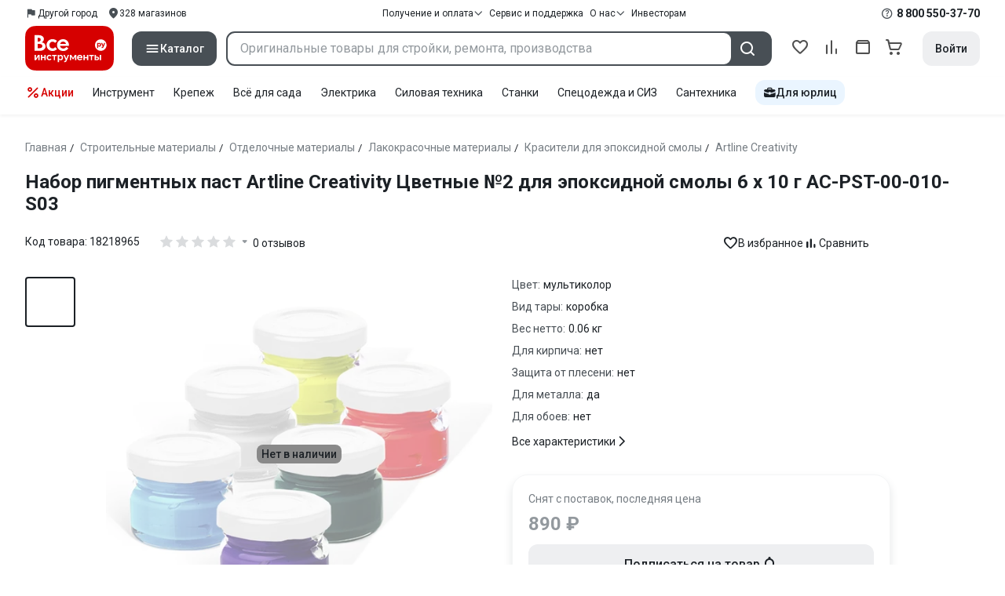

--- FILE ---
content_type: text/html;charset=utf-8
request_url: https://www.vseinstrumenti.ru/product/nabor-pigmentnyh-past-artline-creativity-tsvetnye-2-dlya-epoksidnoj-smoly-6-x-10-g-ac-pst-00-010-s03-1884812/
body_size: 38665
content:
<!DOCTYPE html><html  lang="ru"><head><meta charset="utf-8"><meta name="viewport" content="width=device-width, initial-scale=1, maximum-scale=1.0, minimum-scale=1.0, shrink-to-fit=no"><title>Набор пигментных паст Artline Creativity Цветные №2 для эпоксидной смолы 6 x 10 г AC-PST-00-010-S03 - выгодная цена, отзывы, характеристики, фото - купить в Москве и РФ</title><link rel="preconnect" href="https://track.onef.pro"><link rel="preconnect" href="https://fonts.googleapis.com"><link rel="preconnect" href="https://cdn.vseinstrumenti.ru"><link rel="preconnect" href="https://ads.adfox.ru"><link rel="preconnect" href="https://ad.adriver.ru"><link rel="preconnect" href="https://an.yandex.ru"><link rel="preconnect" href="https://vseinstrumentiru.webim.ru"><link rel="preconnect" href="https://vk.com"><link rel="stylesheet" href="https://fonts.googleapis.com/css2?family=Roboto:wght@400;500;700&display=swap&subset=cyrillic"><link rel="stylesheet" href="https://cdn.vseinstrumenti.ru/sv3/_product/style.B6asg3Pq.css" crossorigin><link rel="preload" as="font" href="https://cdn.vseinstrumenti.ru/sv3/_product/vi-sans-fonts/ViSansBold.woff2" type="font/woff2" crossorigin="anonymous"><link rel="preload" as="font" href="https://cdn.vseinstrumenti.ru/sv3/_product/vi-sans-fonts/ViSansLight.woff2" type="font/woff2" crossorigin="anonymous"><link rel="preload" as="font" href="https://cdn.vseinstrumenti.ru/sv3/_product/vi-sans-fonts/ViSansMedium.woff2" type="font/woff2" crossorigin="anonymous"><link rel="preload" as="font" href="https://cdn.vseinstrumenti.ru/sv3/_product/vi-sans-fonts/ViSansNormal.woff2" type="font/woff2" crossorigin="anonymous"><link rel="preload" as="font" href="https://cdn.vseinstrumenti.ru/sv3/_product/vi-icons-font/df324fb27aefdb1f8d46f5b77b2a4bb1.woff2" type="font/woff2" crossorigin="anonymous"><link rel="preload" href="https://cdn.vseinstrumenti.ru/images/goods/stroitelnye-materialy/otdelochnye-materialy/1884812/560x504/53671130.jpg" as="image"><link rel="modulepreload" as="script" crossorigin href="https://cdn.vseinstrumenti.ru/sv3/_product/B78H_TxV.js"><link rel="modulepreload" as="script" crossorigin href="https://cdn.vseinstrumenti.ru/sv3/_product/AmvvqG9Z.js"><link rel="modulepreload" as="script" crossorigin href="https://cdn.vseinstrumenti.ru/sv3/_product/DmNFGAzQ.js"><link rel="modulepreload" as="script" crossorigin href="https://cdn.vseinstrumenti.ru/sv3/_product/BQeeyI6E.js"><link rel="modulepreload" as="script" crossorigin href="https://cdn.vseinstrumenti.ru/sv3/_product/BgaNQt0S.js"><link rel="modulepreload" as="script" crossorigin href="https://cdn.vseinstrumenti.ru/sv3/_product/cxDmCO4N.js"><link rel="dns-prefetch" href="https://js-agent.newrelic.com"><meta name="theme-color" content="#d60000"><meta name="yandex-verification" content="46583414c3f679da"><meta name="msvalidate.01" content="5B9818B5DC180CF788DBBE591F6506D0"><link rel="shortcut icon" type="image/svg+xml" href="/favicon.svg"><meta name="description" content="Набор пигментных паст Artline Creativity Цветные №2 для эпоксидной смолы 6 x 10 г AC-PST-00-010-S03 оригинал -  цена от 890 рублей ,отзывы, инструкция, фото и технические характеристики, инструкция, быстрая и бесплатная доставка в 1200+ магазинов и гарантия. *Оригинальный товар* * 365 дней на возврат *"><link rel="canonical" href="https://www.vseinstrumenti.ru/product/nabor-pigmentnyh-past-artline-creativity-tsvetnye-2-dlya-epoksidnoj-smoly-6-x-10-g-ac-pst-00-010-s03-1884812/"><meta name="keywords" content="краситель для эпоксидной смолы, краска для эпоксидной смолы, пигмент для эпоксидной смолы, колер для эпоксидной смолы, чернила для эпоксидной смолы, пигментная паста для эпоксидной смолы, краситель для эпоксидки, краска для эпоксидки, эпоксидка пигмент"><meta property="og:site_name" content="ВсеИнструменты.Ру"><meta property="og:image" content="https://cdn.vseinstrumenti.ru/images/goods/stroitelnye-materialy/otdelochnye-materialy/1884812/1000x1000/53671130.jpg"><meta property="og:type" content="website"><meta property="og:title" content="Набор пигментных паст Artline Creativity Цветные №2 для эпоксидной смолы 6 x 10 г AC-PST-00-010-S03"><meta property="og:url" content="https://www.vseinstrumenti.ru/product/nabor-pigmentnyh-past-artline-creativity-tsvetnye-2-dlya-epoksidnoj-smoly-6-x-10-g-ac-pst-00-010-s03-1884812/"><meta property="og:description" content="Набор пигментных паст Artline Creativity Цветные №2 для эпоксидной смолы 6 x 10 г AC-PST-00-010-S03 - выгодная цена, отзывы, характеристики, фото - купить в Москве и РФ"><script type="application/ld+json">{"@context":"https://schema.org","@type":"Product","name":"Набор пигментных паст Artline Creativity Цветные №2 для эпоксидной смолы 6 x 10 г AC-PST-00-010-S03","description":"Набор пигментных паст Artline Creativity Цветные №2 для эпоксидной смолы 6 x 10 г AC-PST-00-010-S03 представляет собой шесть видов паст разных цветов в тарах по 10 грамм, которые можно смешивать друг с другом, получая оригинальные оттенки. Вещество применяется для колерования различных материалов при изготовлении предметов декора и украшений. Продукт имеет малый расход и экономичен в использовании.    Продукт чаще необходим для покраски смолы во многих элементах, как например:&nbsp;       Ювелирных украшений, бижутерии;   Предметов декора и мебели (столешниц);   Идеально подходит для рисования в технике Resin Art, так как цвета тяжело смешать между собой, то появляется возможность рисовать с четкими и градиентными границами.    ","image":["https://cdn.vseinstrumenti.ru/images/goods/stroitelnye-materialy/otdelochnye-materialy/1884812/2400x1600/53671130.jpg","https://cdn.vseinstrumenti.ru/images/goods/stroitelnye-materialy/otdelochnye-materialy/1884812/2400x1600/53671131.jpg"],"brand":{"@type":"Brand","name":"Artline Creativity"},"weight":{"@type":"QuantitativeValue","value":0.24,"unitCode":"KG"},"offers":{"@type":"Offer","availability":"http://schema.org/OutOfStock","price":890,"priceCurrency":"RUB"},"additionalProperty":[{"@type":"PropertyValue","name":"Цвет","value":"мультиколор"},{"@type":"PropertyValue","name":"Вид тары","value":"коробка"},{"@type":"PropertyValue","name":"Вес нетто","value":"0.06"},{"@type":"PropertyValue","name":"Для кирпича","value":"нет"},{"@type":"PropertyValue","name":"Для бетона","value":"нет"},{"@type":"PropertyValue","name":"Для камня","value":"нет"},{"@type":"PropertyValue","name":"Защита от плесени","value":"нет"},{"@type":"PropertyValue","name":"Для металла","value":"да"},{"@type":"PropertyValue","name":"Для обоев","value":"нет"},{"@type":"PropertyValue","name":"Для дерева","value":"нет"}]}</script><script type="module" src="https://cdn.vseinstrumenti.ru/sv3/_product/B78H_TxV.js" crossorigin></script><meta name="sentry-trace" content="e0c12ac3cff5c1308b38e948a6f1b5c4-367fd1ebb73338e6-0"/>
<meta name="baggage" content="sentry-environment=production,sentry-release=202501221107-master,sentry-public_key=074669c769d2f50d3439c8e5b41699aa,sentry-trace_id=e0c12ac3cff5c1308b38e948a6f1b5c4,sentry-sampled=false,sentry-sample_rand=0.044506448636724594,sentry-sample_rate=0.02"/></head><body><div id="__product"><div class="WRt-D2"><div class="" data-qa="full-header"><div class="SJ2ahA KSUiRj" data-qa="header-navigation"><div class="FPC1fN main-container"><div class="wS70Cv"><button class="_base-button_dd88u_8 _-x-small_dd88u_409 _-primary_dd88u_61 _-link_dd88u_195 _-no-paddings_dd88u_118 _-icon_dd88u_55 QKSKx-" data-qa="header-region-button"><!----><span class="_button-icon_dd88u_49"><!--[--><!--[--><i class="_vi-icon_su8nu_8 vi-icon-flag kQ4BjE wCGQwu" style="font-size:16px;"></i><!----><!--]--><!--]--></span><span class="_label_dd88u_27"><!--[--><span class="n4WTXf">Другой город</span><!--]--></span></button><a class="_base-button_dd88u_8 _-x-small_dd88u_409 _-primary_dd88u_61 _-link_dd88u_195 _-no-paddings_dd88u_118 _-icon_dd88u_55 pQyJNl _78pT6b" href="/offices/moscow/" no-label-paddings data-qa="self-delivery-link"><!----><span class="_button-icon_dd88u_49"><!--[--><i class="_vi-icon_su8nu_8 vi-icon-location NTzD6q" style="font-size:16px;"></i><!--]--></span><span class="_label_dd88u_27"><!--[-->
      328
      магазинов
     <!--]--></span></a></div><div class="yhf3nf"><div class="_dropdown_1e9wp_8 undefined _-has-arrow_1e9wp_15 KbLL--" data-qa="receipt-payment"><div class="_trigger_1e9wp_37"><!--[--><button class="_base-button_dd88u_8 _-x-small_dd88u_409 _-primary_dd88u_61 _-link_dd88u_195 _-icon-right_dd88u_58 _-no-paddings_dd88u_118 _-icon_dd88u_55 _78pT6b" no-label-paddings><!----><span class="_button-icon_dd88u_49"><!--[--><i class="_vi-icon_su8nu_8 vi-icon-arrow-down NTzD6q" style="font-size:12px;"></i><!--]--></span><span class="_label_dd88u_27"><!--[--> Получение и оплата <!--]--></span></button><!--]--></div><div class="_drop-content_1e9wp_21" style="display:none;"><div class="_drop-list-wrapper_1e9wp_12"><!--[--><!--]--><div class="_custom-scroll_rv8e1_8" style=""><!--[--><!--[--><a href="/courier-delivery/" class="_drop-link_1e9wp_72">Доставка курьером</a><a href="/region-delivery/" class="_drop-link_1e9wp_72">Доставка транспортной компанией</a><a href="/offices/moscow/" class="_drop-link_1e9wp_72">Самовывоз</a><a href="/payment-methods/" class="_drop-link_1e9wp_72">Способы оплаты</a><!--]--><!--]--></div><!--[--><div class="G6F6Ec" data-behavior="check-order-status" data-qa="check-order-status"><i class="_vi-icon_su8nu_8 vi-icon-clock mV1t7C" style="font-size:16px;"></i> Проверить статус заказа </div><a class="G6F6Ec" href="/pay-order/" target="_blank" data-qa="online-payment"><i class="_vi-icon_su8nu_8 vi-icon-ruble mV1t7C" style="font-size:16px;"></i> Оплатить заказ онлайн </a><!--]--></div></div></div><a class="_base-button_dd88u_8 _-x-small_dd88u_409 _-primary_dd88u_61 _-link_dd88u_195 _-icon-right_dd88u_58 _-no-paddings_dd88u_118 KbLL-- _78pT6b" href="/service-and-support/" data-qa="service-support-main" no-label-paddings><!----><!----><span class="_label_dd88u_27"><!--[--> Сервис и поддержка <!--]--></span></a><div class="_dropdown_1e9wp_8 undefined _-has-arrow_1e9wp_15 KbLL--" data-qa="receipt-payment"><div class="_trigger_1e9wp_37"><!--[--><button class="_base-button_dd88u_8 _-x-small_dd88u_409 _-primary_dd88u_61 _-link_dd88u_195 _-icon-right_dd88u_58 _-no-paddings_dd88u_118 _-icon_dd88u_55 _78pT6b" no-label-paddings><!----><span class="_button-icon_dd88u_49"><!--[--><i class="_vi-icon_su8nu_8 vi-icon-arrow-down NTzD6q" style="font-size:12px;"></i><!--]--></span><span class="_label_dd88u_27"><!--[--> О нас <!--]--></span></button><!--]--></div><div class="_drop-content_1e9wp_21" style="display:none;"><div class="_drop-list-wrapper_1e9wp_12"><!--[--><!--]--><!----><!--[--><a class="G6F6Ec" href="https://about.vseinstrumenti.ru/" target="_blank" data-qa="about-us-link"> О компании </a><a class="G6F6Ec" href="https://ir.vseinstrumenti.ru/" target="_blank" data-qa="investors-link"> Информация для инвесторов </a><a class="G6F6Ec" href="/legal/requisites/" data-qa="requisites"> Реквизиты </a><a class="G6F6Ec" href="/services/contacts/" data-qa="contacts"> Контакты </a><!--]--></div></div></div><a class="_base-button_dd88u_8 _-x-small_dd88u_409 _-primary_dd88u_61 _-link_dd88u_195 _-no-paddings_dd88u_118 KbLL-- _78pT6b" target="_blank" href="https://ir.vseinstrumenti.ru/" data-qa="top-level-investors-link"><!----><!----><span class="_label_dd88u_27"><!--[--> Инвесторам <!--]--></span></a></div><div class="_1Z3FeK _7zOW--"><!--[--><div class="_0edkke" data-qa="phone-hover"><!--[--><i class="_vi-icon_su8nu_8 vi-icon-question-circle-outline _7KApXj" style="font-size:16px;"></i><!--]--><div class="_tooltip_3i352_8 _-bottom-left_3i352_59" style="width:268px;--vi-tooltip-arrow-height:12px;--vi-tooltip-arrow-slide-shift:16px;--vi-tooltip-offset:4px;display:none;" data-tooltip="wrapper"><!----><svg class="_tooltip-arrow_3i352_25" width="28" height="12" viewBox="0 0 28 12" xmlns="http://www.w3.org/2000/svg"><path d="m16.9 10.6 8.2-9.2C25.9.4 26.9 0 28 0H0c1 0 2.1.5 2.9 1.4l8.2 9.2a3.8 3.8 0 0 0 5.8 0Z"></path></svg><!--[--><p class="_typography_5vy1f_47 _text_5vy1f_54 _v2_5vy1f_16"><!--[-->Звонок бесплатный 07:00 – 22:00<!--]--></p><p class="_typography_5vy1f_47 _text_5vy1f_54 _v2_5vy1f_16 _-no-margin_5vy1f_50"><!--[-->Дополнительный телефон<!--]--></p><a href="tel:undefined" class="JRYcFv T--q0z base-link -clean">+7 (495) 647-10-00</a><!--]--></div></div><a href="tel:8 800 550-37-70" class="JRYcFv base-link -clean" data-qa="phone-in-navigation">8 800 550-37-70</a><!--]--></div></div><!----></div><div class="jMtym9" data-qa="header"><div class="ppkRng main-container"><a href="/"><img src="https://cdn.vseinstrumenti.ru/sv3/_product/logo-filled.BL8hYRsI.svg?data" class="_5jy01q" loading="eager" alt="ВсеИнструменты.ру"></a><div class="swVQ0Q"><div class="lyIRsW" is-header-sticky="false"><button class="_base-button_dd88u_8 _-large_dd88u_359 _-filled_dd88u_61 _-full-width_dd88u_33 _-icon_dd88u_55 Xb6nO6" data-qa="catalog-button"><!----><span class="_button-icon_dd88u_49"><!--[--><i class="_vi-icon_su8nu_8 vi-icon-menu _3YBU77" style="font-size:20px;" data-qa="catalog-icon"></i><!--]--></span><span class="_label_dd88u_27"><!--[--> Каталог <!--]--></span></button><div class="_1Vy3DY" data-qa="catalog" is-new-header><!--noindex--><div class="_1-QKZt"><div class="_custom-scroll_rv8e1_8 AEpfPH" style="max-height:none;"><!--[--><ul data-qa="topic-list"><!--[--><li class="KfcaCL" data-qa="topic-item"><div class="_9OjAW7"><svg class="_svg-icon_1usy7_8 -MT9od" style="font-size:20px;"><use xlink:href="#catalog-12"></use></svg></div><a class="CXSkfA" href="https://www.vseinstrumenti.ru/category/stroitelnyj-instrument-6474/">Инструмент</a><i class="_vi-icon_su8nu_8 vi-icon-arrow-right awIVOy" style="font-size:16px;"></i></li><li class="KfcaCL" data-qa="topic-item"><div class="_9OjAW7"><svg class="_svg-icon_1usy7_8 -MT9od" style="font-size:20px;"><use xlink:href="#catalog-20"></use></svg></div><a class="CXSkfA" href="https://www.vseinstrumenti.ru/category/elektrika-i-svet-6480/">Электрика и свет</a><i class="_vi-icon_su8nu_8 vi-icon-arrow-right awIVOy" style="font-size:16px;"></i></li><li class="KfcaCL" data-qa="topic-item"><div class="_9OjAW7"><svg class="_svg-icon_1usy7_8 -MT9od" style="font-size:20px;"><use xlink:href="#catalog-32"></use></svg></div><a class="CXSkfA" href="https://www.vseinstrumenti.ru/category/ruchnoj-instrument-6481/">Ручной инструмент</a><i class="_vi-icon_su8nu_8 vi-icon-arrow-right awIVOy" style="font-size:16px;"></i></li><li class="KfcaCL" data-qa="topic-item"><div class="_9OjAW7"><svg class="_svg-icon_1usy7_8 -MT9od" style="font-size:20px;"><use xlink:href="#catalog-26"></use></svg></div><a class="CXSkfA" href="https://www.vseinstrumenti.ru/category/santehnicheskoe-oborudovanie-6750/">Сантехника и инженерные системы</a><i class="_vi-icon_su8nu_8 vi-icon-arrow-right awIVOy" style="font-size:16px;"></i></li><li class="KfcaCL" data-qa="topic-item"><div class="_9OjAW7"><svg class="_svg-icon_1usy7_8 -MT9od" style="font-size:20px;"><use xlink:href="#catalog-13"></use></svg></div><a class="CXSkfA" href="https://www.vseinstrumenti.ru/category/sadovaya-tehnika-i-instrument-6473/">Всё для сада</a><i class="_vi-icon_su8nu_8 vi-icon-arrow-right awIVOy" style="font-size:16px;"></i></li><li class="KfcaCL" data-qa="topic-item"><div class="_9OjAW7"><svg class="_svg-icon_1usy7_8 -MT9od" style="font-size:20px;"><use xlink:href="#catalog-2693"></use></svg></div><a class="CXSkfA" href="https://www.vseinstrumenti.ru/category/silovaya-tehnika-6475/">Силовая техника</a><i class="_vi-icon_su8nu_8 vi-icon-arrow-right awIVOy" style="font-size:16px;"></i></li><li class="KfcaCL" data-qa="topic-item"><div class="_9OjAW7"><svg class="_svg-icon_1usy7_8 -MT9od" style="font-size:20px;"><use xlink:href="#catalog-19"></use></svg></div><a class="CXSkfA" href="https://www.vseinstrumenti.ru/category/oborudovanie-dlya-avtoservisa-i-garazha-6479/">Автотовары</a><i class="_vi-icon_su8nu_8 vi-icon-arrow-right awIVOy" style="font-size:16px;"></i></li><li class="KfcaCL" data-qa="topic-item"><div class="_9OjAW7"><svg class="_svg-icon_1usy7_8 -MT9od" style="font-size:20px;"><use xlink:href="#catalog-25"></use></svg></div><a class="CXSkfA" href="https://www.vseinstrumenti.ru/category/krepezh-2994/">Крепёж и фурнитура</a><i class="_vi-icon_su8nu_8 vi-icon-arrow-right awIVOy" style="font-size:16px;"></i></li><li class="KfcaCL" data-qa="topic-item"><div class="_9OjAW7"><svg class="_svg-icon_1usy7_8 -MT9od" style="font-size:20px;"><use xlink:href="#catalog-30"></use></svg></div><a class="CXSkfA" href="https://www.vseinstrumenti.ru/category/stroitelnye-materialy-12778/">Отделочные и стройматериалы</a><i class="_vi-icon_su8nu_8 vi-icon-arrow-right awIVOy" style="font-size:16px;"></i></li><li class="KfcaCL" data-qa="topic-item"><div class="_9OjAW7"><svg class="_svg-icon_1usy7_8 -MT9od" style="font-size:20px;"><use xlink:href="#catalog-28"></use></svg></div><a class="CXSkfA" href="https://www.vseinstrumenti.ru/category/tovary-dlya-ofisa-i-doma-169730/">Офис и дом</a><i class="_vi-icon_su8nu_8 vi-icon-arrow-right awIVOy" style="font-size:16px;"></i></li><li class="KfcaCL" data-qa="topic-item"><div class="_9OjAW7"><svg class="_svg-icon_1usy7_8 -MT9od" style="font-size:20px;"><use xlink:href="#catalog-15"></use></svg></div><a class="CXSkfA" href="https://www.vseinstrumenti.ru/category/skladskoe-oborudovanie-i-tehnika-dlya-sklada-4100/">Склад</a><i class="_vi-icon_su8nu_8 vi-icon-arrow-right awIVOy" style="font-size:16px;"></i></li><li class="KfcaCL" data-qa="topic-item"><div class="_9OjAW7"><svg class="_svg-icon_1usy7_8 -MT9od" style="font-size:20px;"><use xlink:href="#catalog-16"></use></svg></div><a class="CXSkfA" href="https://www.vseinstrumenti.ru/category/stanki-6476/">Станки и промкомпоненты</a><i class="_vi-icon_su8nu_8 vi-icon-arrow-right awIVOy" style="font-size:16px;"></i></li><li class="KfcaCL" data-qa="topic-item"><div class="_9OjAW7"><svg class="_svg-icon_1usy7_8 -MT9od" style="font-size:20px;"><use xlink:href="#catalog-14"></use></svg></div><a class="CXSkfA" href="https://www.vseinstrumenti.ru/category/klimaticheskoe-oborudovanie-6472/">Климат, отопление и вентиляция</a><i class="_vi-icon_su8nu_8 vi-icon-arrow-right awIVOy" style="font-size:16px;"></i></li><li class="KfcaCL" data-qa="topic-item"><div class="_9OjAW7"><svg class="_svg-icon_1usy7_8 -MT9od" style="font-size:20px;"><use xlink:href="#catalog-2699"></use></svg></div><a class="CXSkfA" href="https://www.vseinstrumenti.ru/category/spetsodezhda-i-siz-4661/">Спецодежда и СИЗ</a><i class="_vi-icon_su8nu_8 vi-icon-arrow-right awIVOy" style="font-size:16px;"></i></li><li class="KfcaCL" data-qa="topic-item"><div class="_9OjAW7"><svg class="_svg-icon_1usy7_8 -MT9od" style="font-size:20px;"><use xlink:href="#catalog-2679"></use></svg></div><a class="CXSkfA" href="https://www.vseinstrumenti.ru/category/oborudovanie-dlya-klininga-i-uborki-2976/">Клининг и химия</a><i class="_vi-icon_su8nu_8 vi-icon-arrow-right awIVOy" style="font-size:16px;"></i></li><li class="KfcaCL" data-qa="topic-item"><div class="_9OjAW7"><svg class="_svg-icon_1usy7_8 -MT9od" style="font-size:20px;"><use xlink:href="#catalog-18"></use></svg></div><a class="CXSkfA" href="https://www.vseinstrumenti.ru/category/stroitelnoe-oborudovanie-i-tehnika-6477/">Строительное оборудование</a><i class="_vi-icon_su8nu_8 vi-icon-arrow-right awIVOy" style="font-size:16px;"></i></li><li class="KfcaCL" data-qa="topic-item"><div class="_9OjAW7"><svg class="_svg-icon_1usy7_8 -MT9od" style="font-size:20px;"><use xlink:href="#catalog-21"></use></svg></div><a class="CXSkfA" href="https://www.vseinstrumenti.ru/category/sport-i-turizm-3351/">Спорт и туризм</a><i class="_vi-icon_su8nu_8 vi-icon-arrow-right awIVOy" style="font-size:16px;"></i></li><li class="KfcaCL" data-qa="topic-item"><div class="_9OjAW7"><svg class="_svg-icon_1usy7_8 -MT9od" style="font-size:20px;"><use xlink:href="#catalog-22"></use></svg></div><a class="CXSkfA" href="https://www.vseinstrumenti.ru/category/rashodnye-materialy-i-osnastka-6478/">Расходные материалы</a><i class="_vi-icon_su8nu_8 vi-icon-arrow-right awIVOy" style="font-size:16px;"></i></li><!--]--></ul><!--]--></div><div class="_48gduC" style="display:none;"></div><div class="_custom-scroll_rv8e1_8 lFD7xo" style="max-height:none;display:none;"><!--[--><div class="otMaxg"><!--[--><!--]--><!----><!----></div><!--]--></div></div><!--/noindex--></div></div><div class="zuw3G3"><div class="d6N-Rk _base-input_riq1r_8 _-no-borders_riq1r_220"><label class="_label_riq1r_18"><!--[--><input data-qa="header-search-input" value type="text" placeholder="Оригинальные товары для стройки, ремонта, производства" autocomplete="off" class="_field_riq1r_23"><!--]--><!----><span class="_field-outline_riq1r_62"></span><!----></label><!----><!----><!----></div><button class="_base-button_dd88u_8 _-large_dd88u_359 _-filled_dd88u_61 _-icon_dd88u_55 wVtNQd" data-qa="header-search-button"><!----><span class="_button-icon_dd88u_49"><!--[--><i class="_vi-icon_su8nu_8 vi-icon-search zgbpH4" style="font-size:24px;"></i><!--]--></span><!----></button><!----></div></div><div class="_8n-Ibw"><!--[--><!--[--><a class="aHrd-R base-link -clean _8R37cX" href="/user/favorites/" data-qa="favorites" rel="nofollow"><!----><i class="_vi-icon_su8nu_8 vi-icon-heart-outline HHyJl0" style="font-size:24px;"></i><p class="_typography_5vy1f_47 _text_5vy1f_54 _v5_5vy1f_31 _-no-margin_5vy1f_50 _0FnZm-"><!--[-->Избранное<!--]--></p><!--[--><!--]--></a><!--]--><!--]--><div modelvalue="false" class="_8R37cX"><!--[--><a class="aHrd-R base-link -clean" href="/compare/" data-qa="compare" rel="nofollow"><!----><i class="_vi-icon_su8nu_8 vi-icon-comparison-slim HHyJl0" style="font-size:24px;"></i><p class="_typography_5vy1f_47 _text_5vy1f_54 _v5_5vy1f_31 _-no-margin_5vy1f_50 _0FnZm-"><!--[-->Сравнение<!--]--></p><!--[--><!--]--></a><!--]--><!----></div><!--[--><a class="aHrd-R base-link -clean _8R37cX" href="/user/orders/all/" data-qa="orders" rel="nofollow"><!----><i class="_vi-icon_su8nu_8 vi-icon-orders HHyJl0" style="font-size:24px;"></i><p class="_typography_5vy1f_47 _text_5vy1f_54 _v5_5vy1f_31 _-no-margin_5vy1f_50 _0FnZm-"><!--[-->Заказы<!--]--></p><!--[--><!--]--></a><!----><!--]--><a class="aHrd-R base-link -clean _8R37cX" href="/cart-checkout/" data-qa="cart" rel="nofollow"><!----><i class="_vi-icon_su8nu_8 vi-icon-cart-outline HHyJl0" style="font-size:24px;"></i><p class="_typography_5vy1f_47 _text_5vy1f_54 _v5_5vy1f_31 _-no-margin_5vy1f_50 _0FnZm-"><!--[-->Корзина<!--]--></p><!--[--><!--]--></a></div><div class="a2IXCg"><!----><div data-qa="motivation-menu"><!--[--><!--[--><button class="_base-button_dd88u_8 _-large_dd88u_359 _-secondary_dd88u_70 _-filled_dd88u_61" data-qa="login-and-registration"><!----><!----><span class="_label_dd88u_27"><!--[--> Войти <!--]--></span></button><!--]--><!--]--></div></div></div></div><div class="yHNXbv" data-qa="header-actions"><div class="-hgam4 main-container"><div class="c4dciU"><div class="_dropdown_1e9wp_8 undefined _-has-arrow_1e9wp_15 AKCgt7 GrYkMr" data-qa="actions-dropdown"><div class="_trigger_1e9wp_37"><!--[--><button class="_base-button_dd88u_8 _-link_dd88u_195 _-no-paddings_dd88u_118 _-icon_dd88u_55 a34PZ1" no-label-paddings data-qa="actions-button"><!----><span class="_button-icon_dd88u_49"><!--[--><i class="_vi-icon_su8nu_8 vi-icon-percent wzObRM" style="font-size:20px;"></i><!--]--></span><span class="_label_dd88u_27"><!--[--> Акции <!--]--></span></button><!--]--></div><div class="_drop-content_1e9wp_21" style="display:none;"><div class="_drop-list-wrapper_1e9wp_12"><!--[--><!--]--><div class="_custom-scroll_rv8e1_8" style=""><!--[--><!--]--></div><!--[--><!--]--></div></div></div><!--[--><div class="GrYkMr"><a class="hPWmsP base-link -clean" data-qa="instrument-6474" href="/category/stroitelnyj-instrument-6474/">Инструмент</a></div><div class="GrYkMr"><a class="hPWmsP base-link -clean" data-qa="krepezh-2994" href="/category/krepezh-2994/">Крепеж</a></div><div class="GrYkMr"><a class="hPWmsP base-link -clean" data-qa="sadovaya-tehnika-6473" href="/category/sadovaya-tehnika-i-instrument-6473/">Всё для сада</a></div><div class="GrYkMr"><a class="hPWmsP base-link -clean" data-qa="elektrika-6480" href="/category/elektrika-i-svet-6480/">Электрика</a></div><div class="GrYkMr"><a class="hPWmsP base-link -clean" data-qa="silovaya_tekhnika-6475" href="/category/silovaya-tehnika-6475/">Силовая техника	</a></div><div class="GrYkMr"><a class="hPWmsP base-link -clean" data-qa="stanki-6476" href="/category/stanki-6476/">Станки</a></div><div class="GrYkMr"><a class="hPWmsP base-link -clean" data-qa="spetsodezhda-i-siz-4661" href="/category/spetsodezhda-i-siz-4661/">Спецодежда и СИЗ</a></div><div class="GrYkMr"><a class="hPWmsP base-link -clean" data-qa="santehnika-6750" href="/category/santehnicheskoe-oborudovanie-6750/">Сантехника</a></div><div class="GrYkMr Un3Edv"><a class="hPWmsP base-link -clean" data-qa="avto-6479" href="/category/oborudovanie-dlya-avtoservisa-i-garazha-6479/">Авто</a></div><!--]--><div><!--[--><a class="D7gBjQ" href="/b2b/"><i class="_vi-icon_su8nu_8 vi-icon-brief-case" style="font-size:16px;"></i><span class="_typography_5vy1f_47 _text_5vy1f_54 _v1_5vy1f_11 _-no-margin_5vy1f_50"><!--[-->Для юрлиц<!--]--></span></a><!--]--><div class="_tooltip_3i352_8 _-bottom_3i352_54" style="width:332px;--vi-tooltip-arrow-height:12px;--vi-tooltip-arrow-slide-shift:16px;--vi-tooltip-offset:4px;display:none;" data-tooltip="wrapper"><!----><svg class="_tooltip-arrow_3i352_25" width="28" height="12" viewBox="0 0 28 12" xmlns="http://www.w3.org/2000/svg"><path d="m16.9 10.6 8.2-9.2C25.9.4 26.9 0 28 0H0c1 0 2.1.5 2.9 1.4l8.2 9.2a3.8 3.8 0 0 0 5.8 0Z"></path></svg><!--[--><p class="_typography_5vy1f_47 _heading_5vy1f_8 _v5_5vy1f_31"><!--[-->Покупайте для бизнеса<!--]--></p><ul class="pm0K4q"><!--[--><li class="VBAocX"><i class="_vi-icon_su8nu_8 vi-icon-check" style="font-size:16px;"></i><span class="_typography_5vy1f_47 _text_5vy1f_54 _v2_5vy1f_16 _-no-margin_5vy1f_50"><!--[-->Оригинальные товары с гарантией<!--]--></span></li><li class="VBAocX"><i class="_vi-icon_su8nu_8 vi-icon-check" style="font-size:16px;"></i><span class="_typography_5vy1f_47 _text_5vy1f_54 _v2_5vy1f_16 _-no-margin_5vy1f_50"><!--[-->2 млн товаров: закроем заявку на 100%<!--]--></span></li><li class="VBAocX"><i class="_vi-icon_su8nu_8 vi-icon-check" style="font-size:16px;"></i><span class="_typography_5vy1f_47 _text_5vy1f_54 _v2_5vy1f_16 _-no-margin_5vy1f_50"><!--[-->Оптовая система скидок<!--]--></span></li><!--]--></ul><a class="_base-button_dd88u_8 _-small_dd88u_384 _-secondary_dd88u_70 _-filled_dd88u_61" href="/b2b/"><!----><!----><span class="_label_dd88u_27"><!--[-->Узнать больше<!--]--></span></a><!--]--></div></div></div></div></div></div><!--[--><div class="main-container"><div class="_2HsHCc"><!--[--><header class="_8dBy4L"><nav itemscope class="_breadcrumbs_dmrdl_8" itemtype="https://schema.org/BreadcrumbList" id="breadcrumbs-anchor" data-qa="breadcrumbs"><!--[--><!--[--><div class="_breadcrumbs-item_dmrdl_16" itemprop="itemListElement" itemscope itemtype="https://schema.org/ListItem"><a href="/" class="_breadcrumbs-link_dmrdl_35" itemprop="item"><span itemprop="name">Главная</span><meta content="1" itemprop="position"></a><span class="_separator_dmrdl_32">/</span></div><!--]--><!--[--><div class="_breadcrumbs-item_dmrdl_16" itemprop="itemListElement" itemscope itemtype="https://schema.org/ListItem"><a href="/category/stroitelnye-materialy-12778/" class="_breadcrumbs-link_dmrdl_35" itemprop="item"><span itemprop="name">Строительные материалы</span><meta content="2" itemprop="position"></a><span class="_separator_dmrdl_32">/</span></div><!--]--><!--[--><div class="_breadcrumbs-item_dmrdl_16" itemprop="itemListElement" itemscope itemtype="https://schema.org/ListItem"><a href="/category/otdelochnye-materialy-12831/" class="_breadcrumbs-link_dmrdl_35" itemprop="item"><span itemprop="name">Отделочные материалы</span><meta content="3" itemprop="position"></a><span class="_separator_dmrdl_32">/</span></div><!--]--><!--[--><div class="_breadcrumbs-item_dmrdl_16" itemprop="itemListElement" itemscope itemtype="https://schema.org/ListItem"><a href="/category/lakokrasochnye-materialy-173822/" class="_breadcrumbs-link_dmrdl_35" itemprop="item"><span itemprop="name">Лакокрасочные материалы</span><meta content="4" itemprop="position"></a><span class="_separator_dmrdl_32">/</span></div><!--]--><!--[--><div class="_breadcrumbs-item_dmrdl_16" itemprop="itemListElement" itemscope itemtype="https://schema.org/ListItem"><a href="/category/krasiteli-dlya-epoksidnoj-smoly-169464/" class="_breadcrumbs-link_dmrdl_35" itemprop="item"><span itemprop="name">Красители для эпоксидной смолы</span><meta content="5" itemprop="position"></a><span class="_separator_dmrdl_32">/</span></div><!--]--><!--[--><div class="_breadcrumbs-item_dmrdl_16" itemprop="itemListElement" itemscope itemtype="https://schema.org/ListItem"><a href="/category/krasiteli-dlya-epoksidnoj-smoly-169464/artline-2065472/" class="_breadcrumbs-link_dmrdl_35" itemprop="item"><span itemprop="name">Artline Creativity</span><meta content="6" itemprop="position"></a><!----></div><!--]--><!--]--></nav><!----><div class="Es-8xw"><h1 class="_typography_5vy1f_47 _heading_5vy1f_8 _v3_5vy1f_21 _-no-margin_5vy1f_50" data-qa="get-product-title"><!--[-->Набор пигментных паст Artline Creativity Цветные №2 для эпоксидной смолы 6 x 10 г AC-PST-00-010-S03<!--]--></h1><!----><!----><!----></div></header><!----><div role="main"><section class="sHPHy- jIbgDB" data-qa="product-card-header"><div class="EHMjzy"><div class="f4E5mb" data-qa="product-code"> Код товара: <span>18218965</span></div><div class="f-TbMV"><div class="tLPzUv"><div class="_rating_1u2s1_8" data-qa="rating-stars"><!----><input name="rating" readonly value="0" type="hidden"><div class="_rating-wrapper_1u2s1_14"><div class="_stars_1u2s1_29"><!--[--><div><svg xmlns="http://www.w3.org/2000/svg" viewBox="0 0 24 24" class="_svg-icon_1usy7_8 _star_1u2s1_29" style="font-size:20px;"><path d="M11.62 3.24c.15-.32.6-.32.76 0l2.55 5.31q.1.2.33.24l5.87.77c.35.04.5.47.24.72l-4.3 4.05q-.16.16-.12.38l1.07 5.8c.07.34-.3.6-.61.44l-5.2-2.81a.4.4 0 0 0-.41 0l-5.21 2.8a.42.42 0 0 1-.61-.44l1.07-5.79a.4.4 0 0 0-.12-.38l-4.3-4.05a.42.42 0 0 1 .24-.72l5.87-.77q.22-.03.33-.24z"></path></svg></div><div><svg xmlns="http://www.w3.org/2000/svg" viewBox="0 0 24 24" class="_svg-icon_1usy7_8 _star_1u2s1_29" style="font-size:20px;"><path d="M11.62 3.24c.15-.32.6-.32.76 0l2.55 5.31q.1.2.33.24l5.87.77c.35.04.5.47.24.72l-4.3 4.05q-.16.16-.12.38l1.07 5.8c.07.34-.3.6-.61.44l-5.2-2.81a.4.4 0 0 0-.41 0l-5.21 2.8a.42.42 0 0 1-.61-.44l1.07-5.79a.4.4 0 0 0-.12-.38l-4.3-4.05a.42.42 0 0 1 .24-.72l5.87-.77q.22-.03.33-.24z"></path></svg></div><div><svg xmlns="http://www.w3.org/2000/svg" viewBox="0 0 24 24" class="_svg-icon_1usy7_8 _star_1u2s1_29" style="font-size:20px;"><path d="M11.62 3.24c.15-.32.6-.32.76 0l2.55 5.31q.1.2.33.24l5.87.77c.35.04.5.47.24.72l-4.3 4.05q-.16.16-.12.38l1.07 5.8c.07.34-.3.6-.61.44l-5.2-2.81a.4.4 0 0 0-.41 0l-5.21 2.8a.42.42 0 0 1-.61-.44l1.07-5.79a.4.4 0 0 0-.12-.38l-4.3-4.05a.42.42 0 0 1 .24-.72l5.87-.77q.22-.03.33-.24z"></path></svg></div><div><svg xmlns="http://www.w3.org/2000/svg" viewBox="0 0 24 24" class="_svg-icon_1usy7_8 _star_1u2s1_29" style="font-size:20px;"><path d="M11.62 3.24c.15-.32.6-.32.76 0l2.55 5.31q.1.2.33.24l5.87.77c.35.04.5.47.24.72l-4.3 4.05q-.16.16-.12.38l1.07 5.8c.07.34-.3.6-.61.44l-5.2-2.81a.4.4 0 0 0-.41 0l-5.21 2.8a.42.42 0 0 1-.61-.44l1.07-5.79a.4.4 0 0 0-.12-.38l-4.3-4.05a.42.42 0 0 1 .24-.72l5.87-.77q.22-.03.33-.24z"></path></svg></div><div><svg xmlns="http://www.w3.org/2000/svg" viewBox="0 0 24 24" class="_svg-icon_1usy7_8 _star_1u2s1_29" style="font-size:20px;"><path d="M11.62 3.24c.15-.32.6-.32.76 0l2.55 5.31q.1.2.33.24l5.87.77c.35.04.5.47.24.72l-4.3 4.05q-.16.16-.12.38l1.07 5.8c.07.34-.3.6-.61.44l-5.2-2.81a.4.4 0 0 0-.41 0l-5.21 2.8a.42.42 0 0 1-.61-.44l1.07-5.79a.4.4 0 0 0-.12-.38l-4.3-4.05a.42.42 0 0 1 .24-.72l5.87-.77q.22-.03.33-.24z"></path></svg></div><!--]--></div><div class="_stars_1u2s1_29 _-fill_1u2s1_33" style="width:0%;"><!--[--><svg xmlns="http://www.w3.org/2000/svg" viewBox="0 0 24 24" class="_svg-icon_1usy7_8 _star_1u2s1_29 _-primary_1u2s1_50" style="font-size:20px;"><path d="M11.62 3.24c.15-.32.6-.32.76 0l2.55 5.31q.1.2.33.24l5.87.77c.35.04.5.47.24.72l-4.3 4.05q-.16.16-.12.38l1.07 5.8c.07.34-.3.6-.61.44l-5.2-2.81a.4.4 0 0 0-.41 0l-5.21 2.8a.42.42 0 0 1-.61-.44l1.07-5.79a.4.4 0 0 0-.12-.38l-4.3-4.05a.42.42 0 0 1 .24-.72l5.87-.77q.22-.03.33-.24z"></path></svg><svg xmlns="http://www.w3.org/2000/svg" viewBox="0 0 24 24" class="_svg-icon_1usy7_8 _star_1u2s1_29 _-primary_1u2s1_50" style="font-size:20px;"><path d="M11.62 3.24c.15-.32.6-.32.76 0l2.55 5.31q.1.2.33.24l5.87.77c.35.04.5.47.24.72l-4.3 4.05q-.16.16-.12.38l1.07 5.8c.07.34-.3.6-.61.44l-5.2-2.81a.4.4 0 0 0-.41 0l-5.21 2.8a.42.42 0 0 1-.61-.44l1.07-5.79a.4.4 0 0 0-.12-.38l-4.3-4.05a.42.42 0 0 1 .24-.72l5.87-.77q.22-.03.33-.24z"></path></svg><svg xmlns="http://www.w3.org/2000/svg" viewBox="0 0 24 24" class="_svg-icon_1usy7_8 _star_1u2s1_29 _-primary_1u2s1_50" style="font-size:20px;"><path d="M11.62 3.24c.15-.32.6-.32.76 0l2.55 5.31q.1.2.33.24l5.87.77c.35.04.5.47.24.72l-4.3 4.05q-.16.16-.12.38l1.07 5.8c.07.34-.3.6-.61.44l-5.2-2.81a.4.4 0 0 0-.41 0l-5.21 2.8a.42.42 0 0 1-.61-.44l1.07-5.79a.4.4 0 0 0-.12-.38l-4.3-4.05a.42.42 0 0 1 .24-.72l5.87-.77q.22-.03.33-.24z"></path></svg><svg xmlns="http://www.w3.org/2000/svg" viewBox="0 0 24 24" class="_svg-icon_1usy7_8 _star_1u2s1_29 _-primary_1u2s1_50" style="font-size:20px;"><path d="M11.62 3.24c.15-.32.6-.32.76 0l2.55 5.31q.1.2.33.24l5.87.77c.35.04.5.47.24.72l-4.3 4.05q-.16.16-.12.38l1.07 5.8c.07.34-.3.6-.61.44l-5.2-2.81a.4.4 0 0 0-.41 0l-5.21 2.8a.42.42 0 0 1-.61-.44l1.07-5.79a.4.4 0 0 0-.12-.38l-4.3-4.05a.42.42 0 0 1 .24-.72l5.87-.77q.22-.03.33-.24z"></path></svg><svg xmlns="http://www.w3.org/2000/svg" viewBox="0 0 24 24" class="_svg-icon_1usy7_8 _star_1u2s1_29 _-primary_1u2s1_50" style="font-size:20px;"><path d="M11.62 3.24c.15-.32.6-.32.76 0l2.55 5.31q.1.2.33.24l5.87.77c.35.04.5.47.24.72l-4.3 4.05q-.16.16-.12.38l1.07 5.8c.07.34-.3.6-.61.44l-5.2-2.81a.4.4 0 0 0-.41 0l-5.21 2.8a.42.42 0 0 1-.61-.44l1.07-5.79a.4.4 0 0 0-.12-.38l-4.3-4.05a.42.42 0 0 1 .24-.72l5.87-.77q.22-.03.33-.24z"></path></svg><!--]--></div></div><!----></div><div><!--[--><button class="_base-button_dd88u_8 _-small_dd88u_384 _-secondary_dd88u_70 _-link_dd88u_195 _-no-paddings_dd88u_118 _-icon_dd88u_55"><!----><span class="_button-icon_dd88u_49"><!--[--><i class="_vi-icon_su8nu_8 vi-icon-drop-down" style="font-size:20px;"></i><!--]--></span><!----></button><!--]--><div class="_tooltip_3i352_8 _-bottom_3i352_54" style="width:284px;--vi-tooltip-arrow-height:12px;--vi-tooltip-arrow-slide-shift:16px;--vi-tooltip-offset:4px;display:none;" data-tooltip="wrapper"><!----><svg class="_tooltip-arrow_3i352_25" width="28" height="12" viewBox="0 0 28 12" xmlns="http://www.w3.org/2000/svg"><path d="m16.9 10.6 8.2-9.2C25.9.4 26.9 0 28 0H0c1 0 2.1.5 2.9 1.4l8.2 9.2a3.8 3.8 0 0 0 5.8 0Z"></path></svg><!--[--><div class="NVFJ-O" data-qa="product-rating-info"><div class="yZoR1F"><span class="ywUsGL">0</span> из 5 </div><a class="TrfaET qPKWSl base-link -clean"><div class="_rating_1u2s1_8"><!----><input name="rating" readonly value="0" type="hidden"><div class="_rating-wrapper_1u2s1_14"><div class="_stars_1u2s1_29"><!--[--><div><svg xmlns="http://www.w3.org/2000/svg" viewBox="0 0 24 24" class="_svg-icon_1usy7_8 _star_1u2s1_29" style="font-size:32px;"><path d="M11.62 3.24c.15-.32.6-.32.76 0l2.55 5.31q.1.2.33.24l5.87.77c.35.04.5.47.24.72l-4.3 4.05q-.16.16-.12.38l1.07 5.8c.07.34-.3.6-.61.44l-5.2-2.81a.4.4 0 0 0-.41 0l-5.21 2.8a.42.42 0 0 1-.61-.44l1.07-5.79a.4.4 0 0 0-.12-.38l-4.3-4.05a.42.42 0 0 1 .24-.72l5.87-.77q.22-.03.33-.24z"></path></svg></div><div><svg xmlns="http://www.w3.org/2000/svg" viewBox="0 0 24 24" class="_svg-icon_1usy7_8 _star_1u2s1_29" style="font-size:32px;"><path d="M11.62 3.24c.15-.32.6-.32.76 0l2.55 5.31q.1.2.33.24l5.87.77c.35.04.5.47.24.72l-4.3 4.05q-.16.16-.12.38l1.07 5.8c.07.34-.3.6-.61.44l-5.2-2.81a.4.4 0 0 0-.41 0l-5.21 2.8a.42.42 0 0 1-.61-.44l1.07-5.79a.4.4 0 0 0-.12-.38l-4.3-4.05a.42.42 0 0 1 .24-.72l5.87-.77q.22-.03.33-.24z"></path></svg></div><div><svg xmlns="http://www.w3.org/2000/svg" viewBox="0 0 24 24" class="_svg-icon_1usy7_8 _star_1u2s1_29" style="font-size:32px;"><path d="M11.62 3.24c.15-.32.6-.32.76 0l2.55 5.31q.1.2.33.24l5.87.77c.35.04.5.47.24.72l-4.3 4.05q-.16.16-.12.38l1.07 5.8c.07.34-.3.6-.61.44l-5.2-2.81a.4.4 0 0 0-.41 0l-5.21 2.8a.42.42 0 0 1-.61-.44l1.07-5.79a.4.4 0 0 0-.12-.38l-4.3-4.05a.42.42 0 0 1 .24-.72l5.87-.77q.22-.03.33-.24z"></path></svg></div><div><svg xmlns="http://www.w3.org/2000/svg" viewBox="0 0 24 24" class="_svg-icon_1usy7_8 _star_1u2s1_29" style="font-size:32px;"><path d="M11.62 3.24c.15-.32.6-.32.76 0l2.55 5.31q.1.2.33.24l5.87.77c.35.04.5.47.24.72l-4.3 4.05q-.16.16-.12.38l1.07 5.8c.07.34-.3.6-.61.44l-5.2-2.81a.4.4 0 0 0-.41 0l-5.21 2.8a.42.42 0 0 1-.61-.44l1.07-5.79a.4.4 0 0 0-.12-.38l-4.3-4.05a.42.42 0 0 1 .24-.72l5.87-.77q.22-.03.33-.24z"></path></svg></div><div><svg xmlns="http://www.w3.org/2000/svg" viewBox="0 0 24 24" class="_svg-icon_1usy7_8 _star_1u2s1_29" style="font-size:32px;"><path d="M11.62 3.24c.15-.32.6-.32.76 0l2.55 5.31q.1.2.33.24l5.87.77c.35.04.5.47.24.72l-4.3 4.05q-.16.16-.12.38l1.07 5.8c.07.34-.3.6-.61.44l-5.2-2.81a.4.4 0 0 0-.41 0l-5.21 2.8a.42.42 0 0 1-.61-.44l1.07-5.79a.4.4 0 0 0-.12-.38l-4.3-4.05a.42.42 0 0 1 .24-.72l5.87-.77q.22-.03.33-.24z"></path></svg></div><!--]--></div><div class="_stars_1u2s1_29 _-fill_1u2s1_33" style="width:0%;"><!--[--><svg xmlns="http://www.w3.org/2000/svg" viewBox="0 0 24 24" class="_svg-icon_1usy7_8 _star_1u2s1_29 _-primary_1u2s1_50" style="font-size:32px;"><path d="M11.62 3.24c.15-.32.6-.32.76 0l2.55 5.31q.1.2.33.24l5.87.77c.35.04.5.47.24.72l-4.3 4.05q-.16.16-.12.38l1.07 5.8c.07.34-.3.6-.61.44l-5.2-2.81a.4.4 0 0 0-.41 0l-5.21 2.8a.42.42 0 0 1-.61-.44l1.07-5.79a.4.4 0 0 0-.12-.38l-4.3-4.05a.42.42 0 0 1 .24-.72l5.87-.77q.22-.03.33-.24z"></path></svg><svg xmlns="http://www.w3.org/2000/svg" viewBox="0 0 24 24" class="_svg-icon_1usy7_8 _star_1u2s1_29 _-primary_1u2s1_50" style="font-size:32px;"><path d="M11.62 3.24c.15-.32.6-.32.76 0l2.55 5.31q.1.2.33.24l5.87.77c.35.04.5.47.24.72l-4.3 4.05q-.16.16-.12.38l1.07 5.8c.07.34-.3.6-.61.44l-5.2-2.81a.4.4 0 0 0-.41 0l-5.21 2.8a.42.42 0 0 1-.61-.44l1.07-5.79a.4.4 0 0 0-.12-.38l-4.3-4.05a.42.42 0 0 1 .24-.72l5.87-.77q.22-.03.33-.24z"></path></svg><svg xmlns="http://www.w3.org/2000/svg" viewBox="0 0 24 24" class="_svg-icon_1usy7_8 _star_1u2s1_29 _-primary_1u2s1_50" style="font-size:32px;"><path d="M11.62 3.24c.15-.32.6-.32.76 0l2.55 5.31q.1.2.33.24l5.87.77c.35.04.5.47.24.72l-4.3 4.05q-.16.16-.12.38l1.07 5.8c.07.34-.3.6-.61.44l-5.2-2.81a.4.4 0 0 0-.41 0l-5.21 2.8a.42.42 0 0 1-.61-.44l1.07-5.79a.4.4 0 0 0-.12-.38l-4.3-4.05a.42.42 0 0 1 .24-.72l5.87-.77q.22-.03.33-.24z"></path></svg><svg xmlns="http://www.w3.org/2000/svg" viewBox="0 0 24 24" class="_svg-icon_1usy7_8 _star_1u2s1_29 _-primary_1u2s1_50" style="font-size:32px;"><path d="M11.62 3.24c.15-.32.6-.32.76 0l2.55 5.31q.1.2.33.24l5.87.77c.35.04.5.47.24.72l-4.3 4.05q-.16.16-.12.38l1.07 5.8c.07.34-.3.6-.61.44l-5.2-2.81a.4.4 0 0 0-.41 0l-5.21 2.8a.42.42 0 0 1-.61-.44l1.07-5.79a.4.4 0 0 0-.12-.38l-4.3-4.05a.42.42 0 0 1 .24-.72l5.87-.77q.22-.03.33-.24z"></path></svg><svg xmlns="http://www.w3.org/2000/svg" viewBox="0 0 24 24" class="_svg-icon_1usy7_8 _star_1u2s1_29 _-primary_1u2s1_50" style="font-size:32px;"><path d="M11.62 3.24c.15-.32.6-.32.76 0l2.55 5.31q.1.2.33.24l5.87.77c.35.04.5.47.24.72l-4.3 4.05q-.16.16-.12.38l1.07 5.8c.07.34-.3.6-.61.44l-5.2-2.81a.4.4 0 0 0-.41 0l-5.21 2.8a.42.42 0 0 1-.61-.44l1.07-5.79a.4.4 0 0 0-.12-.38l-4.3-4.05a.42.42 0 0 1 .24-.72l5.87-.77q.22-.03.33-.24z"></path></svg><!--]--></div></div><!----></div><span class="text">0 отзывов</span></a><!--[--><!--[--><!----><!--]--><!--[--><!----><!--]--><!--[--><!----><!--]--><!--[--><!----><!--]--><!--[--><!----><!--]--><!--[--><!----><!--]--><!--]--><a aria-current="page" href="/product/nabor-pigmentnyh-past-artline-creativity-tsvetnye-2-dlya-epoksidnoj-smoly-6-x-10-g-ac-pst-00-010-s03-1884812/#reviews" class="router-link-active router-link-exact-active _base-button_dd88u_8 _-primary_dd88u_61 _-filled_dd88u_61 _-full-width_dd88u_33 DLEemE"><!----><!----><span class="_label_dd88u_27"><!--[--> Перейти к отзывам <!--]--></span></a></div><!--]--></div></div></div><div class="x5AD8T"><a aria-current="page" href="/product/nabor-pigmentnyh-past-artline-creativity-tsvetnye-2-dlya-epoksidnoj-smoly-6-x-10-g-ac-pst-00-010-s03-1884812/#reviews" class="router-link-active router-link-exact-active _base-button_dd88u_8 _-small_dd88u_384 _-primary_dd88u_61 _-link_dd88u_195 _-no-paddings_dd88u_118" data-qa="responses"><!----><!----><span class="_label_dd88u_27"><!--[-->0 отзывов<!--]--></span></a><!----><!-- noindex --><!----><!-- /noindex --></div></div></div><div class="PxnJXF"><div class="AYz8Ic"><div class="PwdXfL"><i class="_vi-icon_su8nu_8 vi-icon-shield _7iVcPN" style="font-size:20px;"></i><p class="_typography_5vy1f_47 _text_5vy1f_54 _v2_5vy1f_16 _-no-margin_5vy1f_50"><!--[-->Гарантия производителя не распространяется<!--]--></p></div></div></div><div class="QxSj83"><!--noindex--><div class="gG4pDV"><div data-qa="button-favorites-handling"><!--[--><button class="_base-button_dd88u_8 _-small_dd88u_384 _-primary_dd88u_61 _-link_dd88u_195 _-no-paddings_dd88u_118 _-icon_dd88u_55 oRfAat" data-qa="button-favorites-handling" title="Добавить в избранное"><!----><span class="_button-icon_dd88u_49"><!--[--><i class="_vi-icon_su8nu_8 vi-icon-heart-outline kACJtN" style="font-size:20px;"></i><!--]--></span><span class="_label_dd88u_27"><!--[--> В избранное<!--]--></span></button><!--]--><div class="_tooltip_3i352_8 _-bottom-left_3i352_59" style="width:172px;--vi-tooltip-arrow-height:12px;--vi-tooltip-arrow-slide-shift:16px;--vi-tooltip-offset:4px;display:none;" data-tooltip="wrapper"><!----><svg class="_tooltip-arrow_3i352_25" width="28" height="12" viewBox="0 0 28 12" xmlns="http://www.w3.org/2000/svg"><path d="m16.9 10.6 8.2-9.2C25.9.4 26.9 0 28 0H0c1 0 2.1.5 2.9 1.4l8.2 9.2a3.8 3.8 0 0 0 5.8 0Z"></path></svg><!--[--><!--]--></div></div><button class="_base-button_dd88u_8 _-small_dd88u_384 _-primary_dd88u_61 _-link_dd88u_195 _-no-paddings_dd88u_118 _-icon_dd88u_55" data-qa="button-compare-handling" title="Добавить в сравнение"><!----><span class="_button-icon_dd88u_49"><!--[--><i class="_vi-icon_su8nu_8 vi-icon-comparison j7F1si" style="font-size:20px;"></i><!--]--></span><span class="_label_dd88u_27"><!--[--> Сравнить <!--]--></span></button></div><!--/noindex--></div></section><section class="jIbgDB f4Ot55 wEjb6C"><div class="EHMjzy"><div class="Rfh-wB"><div class="X-8N6l"><!--noindex--><!----><!----><!--/noindex--><div class="_custom-scroll_rv8e1_8 ApP-wt" style="max-height:100%;" data-qa="carousel-image"><!--[--><!--[--><div><img class="image uVF6KO QIAifT" data-url="https://cdn.vseinstrumenti.ru/images/goods/stroitelnye-materialy/otdelochnye-materialy/1884812/68x60/53671130.jpg" src="[data-uri]" alt="Набор пигментных паст Artline Creativity Цветные №2 для эпоксидной смолы 6 x 10 г AC-PST-00-010-S03 1" style="width:100%;height:100%;object-fit:contain;"></div><div><img class="image uVF6KO" data-url="https://cdn.vseinstrumenti.ru/images/goods/stroitelnye-materialy/otdelochnye-materialy/1884812/68x60/53671131.jpg" src="[data-uri]" alt="Набор пигментных паст Artline Creativity Цветные №2 для эпоксидной смолы 6 x 10 г AC-PST-00-010-S03 2" style="width:100%;height:100%;object-fit:contain;"></div><!--]--><!----><!--]--></div></div><div class="zwP7hD"><!----><div class="_base-group_1fquc_8 _-horizontal_1fquc_18 _-flex_1fquc_8 _-medium_1fquc_29 _-wrap_1fquc_12 -VJ0da XMavMH" style="" data-qa="nameplate"><!--[--><!--noindex--><div class="CYYsU- _3Kgu6N _nameplate-wrapper_dxhc7_8 _-medium_dxhc7_24 CYYsU- _3Kgu6N" data-qa="nameplate-not-available" style="background:#898989;"><!----><!--[--> Нет в наличии <!--]--><!----></div><!--/noindex--><!--]--></div><div class="_3KeOh9"><div class="xSnZHp _1VTLrp" style="display:none;"><i class="_vi-icon_su8nu_8 vi-icon-account-circle zYOsMK" style="font-size:20px;"></i><p class="_typography_5vy1f_47 _text_5vy1f_54 _v2_5vy1f_16 _-no-margin_5vy1f_50 VMsYDY"><!--[-->Фото от пользователя. Товар может выглядеть иначе<!--]--></p></div><div class="yUIzN3 lZjfYP" data-qa="open-product-image"><div class="_4vtnQd"><img class="image" src="https://cdn.vseinstrumenti.ru/images/goods/stroitelnye-materialy/otdelochnye-materialy/1884812/560x504/53671130.jpg" alt="Набор пигментных паст Artline Creativity Цветные №2 для эпоксидной смолы 6 x 10 г AC-PST-00-010-S03 1" style="width:100%;" loading="eager"></div><!----></div></div><!----><!----></div></div></div><div class="_7m0fLF"><div class="sVzg7s"><div class="bSZl5t"><!----><div class="_2Qpddb"><!--[--><p class="_typography_5vy1f_47 _text_5vy1f_54 _v2_5vy1f_16 P-LH6t"><!--[-->Цвет:<span class="MWxjzu">мультиколор </span><!--]--></p><p class="_typography_5vy1f_47 _text_5vy1f_54 _v2_5vy1f_16 P-LH6t"><!--[-->Вид тары:<span class="MWxjzu">коробка </span><!--]--></p><p class="_typography_5vy1f_47 _text_5vy1f_54 _v2_5vy1f_16 P-LH6t"><!--[-->Вес нетто:<span class="MWxjzu">0.06 кг</span><!--]--></p><p class="_typography_5vy1f_47 _text_5vy1f_54 _v2_5vy1f_16 P-LH6t"><!--[-->Для кирпича:<span class="MWxjzu">нет </span><!--]--></p><p class="_typography_5vy1f_47 _text_5vy1f_54 _v2_5vy1f_16 P-LH6t"><!--[-->Защита от плесени:<span class="MWxjzu">нет </span><!--]--></p><p class="_typography_5vy1f_47 _text_5vy1f_54 _v2_5vy1f_16 P-LH6t"><!--[-->Для металла:<span class="MWxjzu">да </span><!--]--></p><p class="_typography_5vy1f_47 _text_5vy1f_54 _v2_5vy1f_16 P-LH6t"><!--[-->Для обоев:<span class="MWxjzu">нет </span><!--]--></p><!--]--><a aria-current="page" href="/product/nabor-pigmentnyh-past-artline-creativity-tsvetnye-2-dlya-epoksidnoj-smoly-6-x-10-g-ac-pst-00-010-s03-1884812/#characteristics" class="router-link-active router-link-exact-active _base-button_dd88u_8 _-small_dd88u_384 _-primary_dd88u_61 _-link_dd88u_195 _-icon-right_dd88u_58 _-no-paddings_dd88u_118 _-icon_dd88u_55 LX6vJS" data-qa="all-characteristics"><!----><span class="_button-icon_dd88u_49"><!--[--><i class="_vi-icon_su8nu_8 vi-icon-arrow-right" style="font-size:16px;"></i><!--]--></span><span class="_label_dd88u_27"><!--[--> Все характеристики <!--]--></span></a></div></div><div class="iR17NA"><div class=""><div class="CKyTcl" data-qa="product-price"><div class="bRy6yq"><p class="_typography_5vy1f_47 _text_5vy1f_54 _v2_5vy1f_16 f-e-3z"><!--[-->Снят с поставок, последняя цена<!--]--></p><p class="_typography_5vy1f_47 _heading_5vy1f_8 _v3_5vy1f_21 yTUQPp" data-behavior="price-now" data-qa="price-now"><!--[-->890 ₽<!--]--></p></div><div><!----><button class="_base-button_dd88u_8 _-x-large_dd88u_334 _-secondary_dd88u_70 _-filled_dd88u_61 _-full-width_dd88u_33 _-icon-right_dd88u_58 _-icon_dd88u_55" data-qa="subscribe-for-item"><!----><span class="_button-icon_dd88u_49"><!--[--><i class="_vi-icon_su8nu_8 vi-icon-bell" style="font-size:24px;"></i><!--]--></span><span class="_label_dd88u_27"><!--[-->Подписаться на товар <!--]--></span></button></div></div></div></div></div><!----><!----><div class="eOCkMP"><!----><!----></div></div></section><!----><!----><section id="description" data-nav-trigger data-trigger="header"><span></span><nav class="daICHm FKNrPN" data-qa="cart-navigation"><!--[--><div class="cqvnwH clamp-1" data-qa="description">ОПИСАНИЕ И ХАРАКТЕРИСТИКИ <!----></div><div class="cqvnwH clamp-1" data-qa="reviews">ОТЗЫВЫ <!----></div><div class="cqvnwH clamp-1" data-qa="consumables">СОПУТСТВУЮЩИЕ ТОВАРЫ <!----></div><div class="cqvnwH clamp-1" data-qa="discussions">ВОПРОСЫ <!----></div><div class="cqvnwH clamp-1" data-qa="analogs">АНАЛОГИ <!----></div><div class="cqvnwH clamp-1" data-qa="service">СЕРВИС <!----></div><!--]--></nav><!----><div class="r2ybh2"><div class="Ko2cEh"><div class="EHMjzy"><div class="lg3mvd"><div><p style="text-align:justify">Набор пигментных паст Artline Creativity Цветные №2 для эпоксидной смолы 6 x 10 г AC-PST-00-010-S03 представляет собой шесть видов паст разных цветов в тарах по 10 грамм, которые можно смешивать друг с другом, получая оригинальные оттенки. Вещество применяется для колерования различных материалов при изготовлении предметов декора и украшений. Продукт имеет малый расход и экономичен в использовании.</p>

<p>Продукт чаще необходим для покраски смолы во многих элементах, как например:&nbsp;</p>

<ul>
	<li>Ювелирных украшений, бижутерии;</li>
	<li>Предметов декора и мебели (столешниц);</li>
	<li>Идеально подходит для рисования в технике Resin Art, так как цвета тяжело смешать между собой, то появляется возможность рисовать с четкими и градиентными границами.</li>
</ul>
</div><!----></div><div class="LeRIEB"><h3 class="_typography_5vy1f_47 _heading_5vy1f_8 _v5_5vy1f_31"><!--[--> Технические характеристики <!--]--></h3><div id="characteristics" data-qa="product-card-characteristics"><div class="x1lfNG"><!--[--><div class="hQ8fJ4" data-qa="specification-item"><div class="v6LMj8"><div class="_4H1w-l"><span class="_typography_5vy1f_47 _text_5vy1f_54 _v2_5vy1f_16 _-no-margin_5vy1f_50" data-qa="specification-item-name"><!--[-->Цвет<!--]--></span><!----><!----></div></div><span class="_typography_5vy1f_47 _text_5vy1f_54 _v2_5vy1f_16 _-no-margin_5vy1f_50 kZLGvd"><!--[--><div class="DLvGUs" data-qa="specification-item-value"><span>мультиколор </span></div><!--]--></span></div><div class="hQ8fJ4" data-qa="specification-item"><div class="v6LMj8"><div class="_4H1w-l"><span class="_typography_5vy1f_47 _text_5vy1f_54 _v2_5vy1f_16 _-no-margin_5vy1f_50" data-qa="specification-item-name"><!--[-->Вид тары<!--]--></span><!----><!----></div></div><span class="_typography_5vy1f_47 _text_5vy1f_54 _v2_5vy1f_16 _-no-margin_5vy1f_50 kZLGvd"><!--[--><div class="DLvGUs" data-qa="specification-item-value"><span>коробка </span></div><!--]--></span></div><div class="hQ8fJ4" data-qa="specification-item"><div class="v6LMj8"><div class="_4H1w-l"><span class="_typography_5vy1f_47 _text_5vy1f_54 _v2_5vy1f_16 _-no-margin_5vy1f_50" data-qa="specification-item-name"><!--[-->Вес нетто<!--]--></span><!----><!----></div></div><span class="_typography_5vy1f_47 _text_5vy1f_54 _v2_5vy1f_16 _-no-margin_5vy1f_50 kZLGvd"><!--[--><a href="/tag-page/epoksidnyj-klej-0-06-kg-2087662/" class="DLvGUs gybQyZ" data-qa="specification-item-value"><span>0.06 кг</span></a><!--]--></span></div><div class="hQ8fJ4" data-qa="specification-item"><div class="v6LMj8"><div class="_4H1w-l"><span class="_typography_5vy1f_47 _text_5vy1f_54 _v2_5vy1f_16 _-no-margin_5vy1f_50" data-qa="specification-item-name"><!--[-->Для кирпича<!--]--></span><!----><!----></div></div><span class="_typography_5vy1f_47 _text_5vy1f_54 _v2_5vy1f_16 _-no-margin_5vy1f_50 kZLGvd"><!--[--><div class="DLvGUs" data-qa="specification-item-value"><span>нет </span></div><!--]--></span></div><div class="hQ8fJ4" data-qa="specification-item"><div class="v6LMj8"><div class="_4H1w-l"><span class="_typography_5vy1f_47 _text_5vy1f_54 _v2_5vy1f_16 _-no-margin_5vy1f_50" data-qa="specification-item-name"><!--[-->Для бетона<!--]--></span><!----><!----></div></div><span class="_typography_5vy1f_47 _text_5vy1f_54 _v2_5vy1f_16 _-no-margin_5vy1f_50 kZLGvd"><!--[--><div class="DLvGUs" data-qa="specification-item-value"><span>нет </span></div><!--]--></span></div><div class="hQ8fJ4" data-qa="specification-item"><div class="v6LMj8"><div class="_4H1w-l"><span class="_typography_5vy1f_47 _text_5vy1f_54 _v2_5vy1f_16 _-no-margin_5vy1f_50" data-qa="specification-item-name"><!--[-->Для камня<!--]--></span><!----><!----></div></div><span class="_typography_5vy1f_47 _text_5vy1f_54 _v2_5vy1f_16 _-no-margin_5vy1f_50 kZLGvd"><!--[--><div class="DLvGUs" data-qa="specification-item-value"><span>нет </span></div><!--]--></span></div><div class="hQ8fJ4" data-qa="specification-item"><div class="v6LMj8"><div class="_4H1w-l"><span class="_typography_5vy1f_47 _text_5vy1f_54 _v2_5vy1f_16 _-no-margin_5vy1f_50" data-qa="specification-item-name"><!--[-->Защита от плесени<!--]--></span><!----><!----></div></div><span class="_typography_5vy1f_47 _text_5vy1f_54 _v2_5vy1f_16 _-no-margin_5vy1f_50 kZLGvd"><!--[--><div class="DLvGUs" data-qa="specification-item-value"><span>нет </span></div><!--]--></span></div><div class="hQ8fJ4" data-qa="specification-item"><div class="v6LMj8"><div class="_4H1w-l"><span class="_typography_5vy1f_47 _text_5vy1f_54 _v2_5vy1f_16 _-no-margin_5vy1f_50" data-qa="specification-item-name"><!--[-->Для металла<!--]--></span><!----><!----></div></div><span class="_typography_5vy1f_47 _text_5vy1f_54 _v2_5vy1f_16 _-no-margin_5vy1f_50 kZLGvd"><!--[--><div class="DLvGUs" data-qa="specification-item-value"><span>да </span></div><!--]--></span></div><div class="hQ8fJ4" data-qa="specification-item"><div class="v6LMj8"><div class="_4H1w-l"><span class="_typography_5vy1f_47 _text_5vy1f_54 _v2_5vy1f_16 _-no-margin_5vy1f_50" data-qa="specification-item-name"><!--[-->Для обоев<!--]--></span><!----><!----></div></div><span class="_typography_5vy1f_47 _text_5vy1f_54 _v2_5vy1f_16 _-no-margin_5vy1f_50 kZLGvd"><!--[--><div class="DLvGUs" data-qa="specification-item-value"><span>нет </span></div><!--]--></span></div><div class="hQ8fJ4" data-qa="specification-item"><div class="v6LMj8"><div class="_4H1w-l"><span class="_typography_5vy1f_47 _text_5vy1f_54 _v2_5vy1f_16 _-no-margin_5vy1f_50" data-qa="specification-item-name"><!--[-->Для дерева<!--]--></span><!----><!----></div></div><span class="_typography_5vy1f_47 _text_5vy1f_54 _v2_5vy1f_16 _-no-margin_5vy1f_50 kZLGvd"><!--[--><div class="DLvGUs" data-qa="specification-item-value"><span>нет </span></div><!--]--></span></div><!--]--></div><!----></div></div><div class="G-4yKt J6vsWr" is-advantages><p class="_typography_5vy1f_47 _heading_5vy1f_8 _v5_5vy1f_31"><!--[-->Преимущества <!--]--></p><div><p>&nbsp;</p>

<ul>
</ul></div></div><!--[--><!----><!----><!--]--><div class="pGMPAu"><!----><div class="wjmSuZ" data-qa="product-warranty-info"><div><i class="_vi-icon_su8nu_8 vi-icon-shield e02V-V" style="font-size:40px;"></i></div><div class="TDDX1-"><p class="_typography_5vy1f_47 _heading_5vy1f_8 _v7_5vy1f_41 _-no-margin_5vy1f_50"><!--[-->Гарантия производителя не распространяется<!--]--></p><div class="zD3qT1"><p class="_typography_5vy1f_47 _text_5vy1f_54 _v2_5vy1f_16 _-no-margin_5vy1f_50"><!--[-->на товары Artline Creativity<!--]--></p><!----></div></div></div></div><!--noindex--><p class="_typography_5vy1f_47 _text_5vy1f_54 _v5_5vy1f_31 Nt6vaf"><!--[--> *Производитель оставляет за собой право без уведомления дилера менять характеристики, внешний вид, комплектацию товара и место его производства. Указанная информация не является публичной офертой <!--]--></p><div style="" class="_vi-card-wrapper_1dj5s_8 _-radius-medium_1dj5s_21 _-default_1dj5s_30 gfUUaN et6jj5" data-qa="specification-description-error-found"><!----><div class="_vi-card-content_1dj5s_107 _-padding-medium_1dj5s_129"><!--[--><button class="_base-button_dd88u_8 _-small_dd88u_384 _-secondary_dd88u_70 _-link_dd88u_195 _-full-width_dd88u_33 _-no-paddings_dd88u_118 _-icon_dd88u_55"><!----><span class="_button-icon_dd88u_49"><!--[--><i class="_vi-icon_su8nu_8 vi-icon-bullhorn cwM5fR" style="font-size:20px;"></i><!--]--></span><span class="_label_dd88u_27"><!--[-->Нашли ошибку в характеристиках или описании? <!--]--></span></button><!--]--></div></div><!--/noindex--></div><div class="QxSj83"><section class="XsENpf"><!--noindex--><div class="_5Q-fo1"><div class="CQB8iU"><div class="wwj6wy"><p class="_typography_5vy1f_47 _heading_5vy1f_8 _v6_5vy1f_36 _-no-margin_5vy1f_50 FlRIL2"><!--[-->Artline Creativity<!--]--></p><div position="bottom"><button class="_base-button_dd88u_8 _-secondary_dd88u_70 _-link_dd88u_195 _-no-paddings_dd88u_118 _-icon_dd88u_55"><!----><span class="_button-icon_dd88u_49"><!--[--><i class="_vi-icon_su8nu_8 vi-icon-info-outline" style="font-size:16px;"></i><!--]--></span><!----></button></div></div><a class="_base-button_dd88u_8 _-small_dd88u_384 _-secondary_dd88u_70 _-link_dd88u_195 _-no-paddings_dd88u_118" href="https://www.vseinstrumenti.ru/brand/artline-2065472/"><!----><!----><span class="_label_dd88u_27"><!--[--> Все товары бренда <!--]--></span></a></div><a href="https://www.vseinstrumenti.ru/brand/artline-2065472/" class="vzu4Gh"><img class="image" data-url="https://cdn.vseinstrumenti.ru/imgtmb/420x180/img/makes/2065472.jpg?hash=17bfb1b3029b276f18b7348670755187" src="[data-uri]" alt="Artline Creativity" width="104px" height="48px" style="object-fit:contain;"></a></div><div class="pBcxB1"><div class="H0K5Gn"><img class="image LHt8hD" data-url="https://cdn.vseinstrumenti.ru/img/countries_flags/643.jpg" src="[data-uri]" alt="Россия" style="width:30px;height:20px;"><p class="_typography_5vy1f_47 _text_5vy1f_54 _v2_5vy1f_16 _-no-margin_5vy1f_50"><!--[-->Россия — родина бренда<!--]--></p></div><div class="H0K5Gn"><img class="image LHt8hD" data-url="https://cdn.vseinstrumenti.ru/img/countries_flags/643.jpg" src="[data-uri]" alt="Россия" style="width:30px;height:20px;"><p class="_typography_5vy1f_47 _text_5vy1f_54 _v2_5vy1f_16 _-no-margin_5vy1f_50"><!--[-->Россия — страна производства<!--]--></p></div></div><!--/noindex--></section><div class="G-4yKt"><p class="_typography_5vy1f_47 _heading_5vy1f_8 _v5_5vy1f_31"><!--[-->Комплектация<!--]--></p><div><ul>
	<li>Голубая паста - 1 шт.</li>
	<li>Фиолетовая паста - 1 шт.</li>
	<li>Белая паста - 1 шт.</li>
	<li>Зеленая паста - 1 шт.</li>
	<li>Лимонная паста - 1 шт.</li>
	<li>Розовая паста - 1 шт.</li>
	<li>Упаковка - 1 шт.</li>
</ul></div></div><!--noindex--><div class="WrQu7L"><h3 class="_typography_5vy1f_47 _heading_5vy1f_8 _v5_5vy1f_31 _-no-margin_5vy1f_50"><!--[-->Информация об упаковке<!--]--></h3><p class="_typography_5vy1f_47 _text_5vy1f_54 _v2_5vy1f_16 _-no-margin_5vy1f_50"><!--[--> Единица товара: Штука<!--]--></p><p class="_typography_5vy1f_47 _text_5vy1f_54 _v2_5vy1f_16 _-no-margin_5vy1f_50"><!--[-->Вес, кг: 0.24<!--]--></p><p class="_typography_5vy1f_47 _text_5vy1f_54 _v2_5vy1f_16 _-no-margin_5vy1f_50"><!--[-->Длина, мм: 90<!--]--></p><p class="_typography_5vy1f_47 _text_5vy1f_54 _v2_5vy1f_16 _-no-margin_5vy1f_50"><!--[-->Ширина, мм: 135<!--]--></p><p class="_typography_5vy1f_47 _text_5vy1f_54 _v2_5vy1f_16 _-no-margin_5vy1f_50"><!--[-->Высота, мм: 40<!--]--></p></div><!--/noindex--><!--[--><!----><!----><!--]--></div></div><section class="DPC1PM _-1mvaV" data-qa="tag-list"><h3 class="_typography_5vy1f_47 _heading_5vy1f_8 _v5_5vy1f_31 _-no-margin_5vy1f_50"><!--[-->Этот товар из подборок<!--]--></h3><div class="_base-group_1fquc_8 _-horizontal_1fquc_18 _-flex_1fquc_8 _-medium_1fquc_29 _-wrap_1fquc_12" style=""><!--[--><!--[--><div class="kttPZ1"><a href="https://www.vseinstrumenti.ru/tag-page/klei-0-06-kg-2080684/" style="max-width:100%;" class="_chip_jqfv9_8 _-filled_jqfv9_94 _-medium_jqfv9_44 _-radius-large_jqfv9_38" target="_blank"><!----><span class="_text_jqfv9_56"><!--[-->0.06 кг (клей)<!--]--></span><!----><!----></a><!----></div><div class="kttPZ1"><a href="https://www.vseinstrumenti.ru/tag-page/epoksidnye-smoly-rossijskogo-proizvodstva-15712/" style="max-width:100%;" class="_chip_jqfv9_8 _-filled_jqfv9_94 _-medium_jqfv9_44 _-radius-large_jqfv9_38" target="_blank"><!----><span class="_text_jqfv9_56"><!--[-->Россия<!--]--></span><!----><!----></a><!----></div><div class="kttPZ1"><a href="https://www.vseinstrumenti.ru/tag-page/epoksidnyj-klej-0-06-kg-2087662/" style="max-width:100%;" class="_chip_jqfv9_8 _-filled_jqfv9_94 _-medium_jqfv9_44 _-radius-large_jqfv9_38" target="_blank"><!----><span class="_text_jqfv9_56"><!--[-->0.06 кг (эпоксидный клей)<!--]--></span><!----><!----></a><!----></div><div class="kttPZ1"><a href="https://www.vseinstrumenti.ru/tag-page/nabory-epoksidnoj-smoly-dlya-tvorchestva-138840/" style="max-width:100%;" class="_chip_jqfv9_8 _-filled_jqfv9_94 _-medium_jqfv9_44 _-radius-large_jqfv9_38" target="_blank"><!----><span class="_text_jqfv9_56"><!--[-->Наборы<!--]--></span><!----><!----></a><!----></div><div class="kttPZ1"><a href="https://www.vseinstrumenti.ru/tag-page/epoksidnaya-smola-dlya-mebeli-1411607/" style="max-width:100%;" class="_chip_jqfv9_8 _-filled_jqfv9_94 _-medium_jqfv9_44 _-radius-large_jqfv9_38" target="_blank"><!----><span class="_text_jqfv9_56"><!--[-->Эпоксидная смола для мебели<!--]--></span><!----><!----></a><!----></div><div class="kttPZ1"><a href="https://www.vseinstrumenti.ru/tag-page/epoksidnaya-smola-dlya-avto-1411691/" style="max-width:100%;" class="_chip_jqfv9_8 _-filled_jqfv9_94 _-medium_jqfv9_44 _-radius-large_jqfv9_38" target="_blank"><!----><span class="_text_jqfv9_56"><!--[-->Эпоксидная смола для авто<!--]--></span><!----><!----></a><!----></div><div class="kttPZ1"><a href="https://www.vseinstrumenti.ru/tag-page/epoksidnaya-smola-dlya-tkani-1411661/" style="max-width:100%;" class="_chip_jqfv9_8 _-filled_jqfv9_94 _-medium_jqfv9_44 _-radius-large_jqfv9_38" target="_blank"><!----><span class="_text_jqfv9_56"><!--[-->Эпоксидная смола для ткани<!--]--></span><!----><!----></a><!----></div><div class="kttPZ1"><a href="https://www.vseinstrumenti.ru/tag-page/epoksidnaya-smola-dlya-metalla-1411631/" style="max-width:100%;" class="_chip_jqfv9_8 _-filled_jqfv9_94 _-medium_jqfv9_44 _-radius-large_jqfv9_38" target="_blank"><!----><span class="_text_jqfv9_56"><!--[-->Эпоксидная смола для металла<!--]--></span><!----><!----></a><!----></div><div class="kttPZ1"><a href="https://www.vseinstrumenti.ru/tag-page/epoksidnyj-klej-optom-144816/" style="max-width:100%;" class="_chip_jqfv9_8 _-filled_jqfv9_94 _-medium_jqfv9_44 _-radius-large_jqfv9_38" target="_blank"><!----><span class="_text_jqfv9_56"><!--[-->Оптом (эпоксидный клей)<!--]--></span><!----><!----></a><!----></div><div class="kttPZ1"><a href="https://www.vseinstrumenti.ru/tag-page/epoksidnye-smoly-optom-142158/" style="max-width:100%;" class="_chip_jqfv9_8 _-filled_jqfv9_94 _-medium_jqfv9_44 _-radius-large_jqfv9_38" target="_blank"><!----><span class="_text_jqfv9_56"><!--[-->Оптом (эпоксидные смолы)<!--]--></span><!----><!----></a><!----></div><!--]--><!--]--></div><!----></section></div></section></div><section id="service" data-nav-trigger class="HTrYbN"><!--noindex--><div class="gT21Hx ToG6Yh"><!--[--><div class="BF0T4B"><h2 class="_typography_5vy1f_47 _heading_5vy1f_8 _v3_5vy1f_21 _-no-margin_5vy1f_50 GqOFZN"><!--[-->Сервисное обслуживание<!--]--></h2></div><!----><!----><!--]--></div><div class="bUVh9q"><span class="label">Гарантия производителя не распространяется</span><!----></div><div class="a4jLlA"><!--[--><a href="https://www.vseinstrumenti.ru/services/exchange-or-return/" style="" class="_vi-card-wrapper_1dj5s_8 _-radius-medium_1dj5s_21 _-border-shadow_1dj5s_42 _-hover_1dj5s_54 _-link_1dj5s_84 CieoyS" target="_blank"><!----><div class="_vi-card-content_1dj5s_107 _-padding-x-large_1dj5s_147"><!--[--><p class="_typography_5vy1f_47 _heading_5vy1f_8 _v4_5vy1f_26 _-no-margin_5vy1f_50 FgG0Hf"><!--[-->120 дней обмен и возврат<!--]--></p><div class="IQyq1l"><div class="SC-O3i"><p class="_typography_5vy1f_47 _text_5vy1f_54 _v2_5vy1f_16 _-no-margin_5vy1f_50 JNAjsp"><!--[-->Вы можете вернуть товар, который не был использован<!--]--></p><div class=""><button class="_base-button_dd88u_8 _-small_dd88u_384 _-primary_dd88u_61 _-link_dd88u_195 _-icon-right_dd88u_58 _-no-paddings_dd88u_118 _-icon_dd88u_55"><!----><span class="_button-icon_dd88u_49"><!--[--><i class="_vi-icon_su8nu_8 vi-icon-arrow-right" style="font-size:16px;"></i><!--]--></span><span class="_label_dd88u_27"><!--[--> Подробнее <!--]--></span></button><!----></div></div><i class="_vi-icon_su8nu_8 vi-icon-card-exchange -ZFS7l" style="font-size:72px;"></i></div><!--]--></div></a><a href="https://www.vseinstrumenti.ru/services/center/" style="" class="_vi-card-wrapper_1dj5s_8 _-radius-medium_1dj5s_21 _-border-shadow_1dj5s_42 _-hover_1dj5s_54 _-link_1dj5s_84 CieoyS" target="_blank"><!----><div class="_vi-card-content_1dj5s_107 _-padding-x-large_1dj5s_147"><!--[--><p class="_typography_5vy1f_47 _heading_5vy1f_8 _v4_5vy1f_26 _-no-margin_5vy1f_50 FgG0Hf"><!--[-->Ремонт за 20 дней<!--]--></p><div class="IQyq1l"><div class="SC-O3i"><p class="_typography_5vy1f_47 _text_5vy1f_54 _v2_5vy1f_16 _-no-margin_5vy1f_50 JNAjsp"><!--[-->Устраним любую неисправность по гарантии в нашем сервисе<!--]--></p><div class=""><button class="_base-button_dd88u_8 _-small_dd88u_384 _-primary_dd88u_61 _-link_dd88u_195 _-icon-right_dd88u_58 _-no-paddings_dd88u_118 _-icon_dd88u_55"><!----><span class="_button-icon_dd88u_49"><!--[--><i class="_vi-icon_su8nu_8 vi-icon-arrow-right" style="font-size:16px;"></i><!--]--></span><span class="_label_dd88u_27"><!--[--> Подробнее <!--]--></span></button><!----></div></div><i class="_vi-icon_su8nu_8 vi-icon-card-repair -ZFS7l" style="font-size:72px;"></i></div><!--]--></div></a><a href="https://www.vseinstrumenti.ru/services/brands/" style="" class="_vi-card-wrapper_1dj5s_8 _-radius-medium_1dj5s_21 _-border-shadow_1dj5s_42 _-hover_1dj5s_54 _-link_1dj5s_84 CieoyS" target="_blank"><!----><div class="_vi-card-content_1dj5s_107 _-padding-x-large_1dj5s_147"><!--[--><p class="_typography_5vy1f_47 _heading_5vy1f_8 _v4_5vy1f_26 _-no-margin_5vy1f_50 FgG0Hf"><!--[-->Сервисы по всей России<!--]--></p><div class="IQyq1l"><div class="SC-O3i"><p class="_typography_5vy1f_47 _text_5vy1f_54 _v2_5vy1f_16 _-no-margin_5vy1f_50 JNAjsp"><!--[-->Обращайтесь за обслуживанием в авторизованные сервисы производителя<!--]--></p><div class=""><button class="_base-button_dd88u_8 _-small_dd88u_384 _-primary_dd88u_61 _-link_dd88u_195 _-icon-right_dd88u_58 _-no-paddings_dd88u_118 _-icon_dd88u_55"><!----><span class="_button-icon_dd88u_49"><!--[--><i class="_vi-icon_su8nu_8 vi-icon-arrow-right" style="font-size:16px;"></i><!--]--></span><span class="_label_dd88u_27"><!--[--> Подробнее <!--]--></span></button><!----></div></div><i class="_vi-icon_su8nu_8 vi-icon-card-service -ZFS7l" style="font-size:72px;"></i></div><!--]--></div></a><!--]--></div><!--/noindex--></section><section id="consumables" data-nav-trigger><div><h2 class="_typography_5vy1f_47 _heading_5vy1f_8 _v3_5vy1f_21 FW6niw"><!--[-->Сопутствующие товары<!--]--></h2><div class="csO2y6"><!--[--><!--[--><div class="EWo9vK" style="height:60px;margin-top:;margin-bottom:12px;margin-left:;padding-top:;width:100%;align-self:;border-radius:6px;"></div><div class="js1DNX"><!--[--><div class="u-946I KVtFjv"><div class="EWo9vK" style="height:24px;margin-top:;margin-bottom:8px;margin-left:;padding-top:;width:100%;align-self:;border-radius:6px;"></div><div class="EWo9vK" style="height:184px;margin-top:;margin-bottom:8px;margin-left:;padding-top:;width:100%;align-self:;border-radius:6px;"></div><div class="EWo9vK" style="height:16px;margin-top:;margin-bottom:8px;margin-left:;padding-top:;width:104px;align-self:;border-radius:6px;"></div><div class="EWo9vK" style="height:60px;margin-top:;margin-bottom:12px;margin-left:;padding-top:;width:100%;align-self:;border-radius:6px;"></div><div class="EWo9vK" style="height:40px;margin-top:;margin-bottom:;margin-left:;padding-top:;width:100%;align-self:;border-radius:6px;"></div></div><div class="u-946I KVtFjv"><div class="EWo9vK" style="height:24px;margin-top:;margin-bottom:8px;margin-left:;padding-top:;width:100%;align-self:;border-radius:6px;"></div><div class="EWo9vK" style="height:184px;margin-top:;margin-bottom:8px;margin-left:;padding-top:;width:100%;align-self:;border-radius:6px;"></div><div class="EWo9vK" style="height:16px;margin-top:;margin-bottom:8px;margin-left:;padding-top:;width:104px;align-self:;border-radius:6px;"></div><div class="EWo9vK" style="height:60px;margin-top:;margin-bottom:12px;margin-left:;padding-top:;width:100%;align-self:;border-radius:6px;"></div><div class="EWo9vK" style="height:40px;margin-top:;margin-bottom:;margin-left:;padding-top:;width:100%;align-self:;border-radius:6px;"></div></div><div class="u-946I KVtFjv"><div class="EWo9vK" style="height:24px;margin-top:;margin-bottom:8px;margin-left:;padding-top:;width:100%;align-self:;border-radius:6px;"></div><div class="EWo9vK" style="height:184px;margin-top:;margin-bottom:8px;margin-left:;padding-top:;width:100%;align-self:;border-radius:6px;"></div><div class="EWo9vK" style="height:16px;margin-top:;margin-bottom:8px;margin-left:;padding-top:;width:104px;align-self:;border-radius:6px;"></div><div class="EWo9vK" style="height:60px;margin-top:;margin-bottom:12px;margin-left:;padding-top:;width:100%;align-self:;border-radius:6px;"></div><div class="EWo9vK" style="height:40px;margin-top:;margin-bottom:;margin-left:;padding-top:;width:100%;align-self:;border-radius:6px;"></div></div><div class="u-946I KVtFjv"><div class="EWo9vK" style="height:24px;margin-top:;margin-bottom:8px;margin-left:;padding-top:;width:100%;align-self:;border-radius:6px;"></div><div class="EWo9vK" style="height:184px;margin-top:;margin-bottom:8px;margin-left:;padding-top:;width:100%;align-self:;border-radius:6px;"></div><div class="EWo9vK" style="height:16px;margin-top:;margin-bottom:8px;margin-left:;padding-top:;width:104px;align-self:;border-radius:6px;"></div><div class="EWo9vK" style="height:60px;margin-top:;margin-bottom:12px;margin-left:;padding-top:;width:100%;align-self:;border-radius:6px;"></div><div class="EWo9vK" style="height:40px;margin-top:;margin-bottom:;margin-left:;padding-top:;width:100%;align-self:;border-radius:6px;"></div></div><div class="u-946I KVtFjv"><div class="EWo9vK" style="height:24px;margin-top:;margin-bottom:8px;margin-left:;padding-top:;width:100%;align-self:;border-radius:6px;"></div><div class="EWo9vK" style="height:184px;margin-top:;margin-bottom:8px;margin-left:;padding-top:;width:100%;align-self:;border-radius:6px;"></div><div class="EWo9vK" style="height:16px;margin-top:;margin-bottom:8px;margin-left:;padding-top:;width:104px;align-self:;border-radius:6px;"></div><div class="EWo9vK" style="height:60px;margin-top:;margin-bottom:12px;margin-left:;padding-top:;width:100%;align-self:;border-radius:6px;"></div><div class="EWo9vK" style="height:40px;margin-top:;margin-bottom:;margin-left:;padding-top:;width:100%;align-self:;border-radius:6px;"></div></div><!--]--></div><div class="EWo9vK" style="height:52px;margin-top:;margin-bottom:20px;margin-left:;padding-top:;width:100%;align-self:;border-radius:6px;"></div><div class="EWo9vK" style="height:52px;margin-top:;margin-bottom:64px;margin-left:;padding-top:;width:50%;align-self:;border-radius:6px;"></div><!--]--><!----><p class="_typography_5vy1f_47 _text_5vy1f_54 _v2_5vy1f_16 duznyp" style="display:none;"><!--[--> Наши эксперты подобрали подходящие сопутствующие товары для этого товара <!--]--></p><!----><!----><!----><!--]--></div></div></section><div class="rO-A42" id="reviews" data-nav-trigger><p class="_typography_5vy1f_47 _heading_5vy1f_8 _v3_5vy1f_21 _-no-margin_5vy1f_50"><!--[--><!--[-->Отзывы <!--]--><!--]--></p><!----><div class="_5W6gtj FcUGvB D-FYCo" data-qa="product-help-info"><div class="_8I9dAP"><div class="_rating_1u2s1_8 _79hkC3"><!----><input name="rating" readonly value="0" type="hidden"><div class="_rating-wrapper_1u2s1_14"><div class="_stars_1u2s1_29"><!--[--><div><svg xmlns="http://www.w3.org/2000/svg" viewBox="0 0 24 24" class="_svg-icon_1usy7_8 _star_1u2s1_29" style="font-size:24px;"><path d="M11.62 3.24c.15-.32.6-.32.76 0l2.55 5.31q.1.2.33.24l5.87.77c.35.04.5.47.24.72l-4.3 4.05q-.16.16-.12.38l1.07 5.8c.07.34-.3.6-.61.44l-5.2-2.81a.4.4 0 0 0-.41 0l-5.21 2.8a.42.42 0 0 1-.61-.44l1.07-5.79a.4.4 0 0 0-.12-.38l-4.3-4.05a.42.42 0 0 1 .24-.72l5.87-.77q.22-.03.33-.24z"></path></svg></div><div><svg xmlns="http://www.w3.org/2000/svg" viewBox="0 0 24 24" class="_svg-icon_1usy7_8 _star_1u2s1_29" style="font-size:24px;"><path d="M11.62 3.24c.15-.32.6-.32.76 0l2.55 5.31q.1.2.33.24l5.87.77c.35.04.5.47.24.72l-4.3 4.05q-.16.16-.12.38l1.07 5.8c.07.34-.3.6-.61.44l-5.2-2.81a.4.4 0 0 0-.41 0l-5.21 2.8a.42.42 0 0 1-.61-.44l1.07-5.79a.4.4 0 0 0-.12-.38l-4.3-4.05a.42.42 0 0 1 .24-.72l5.87-.77q.22-.03.33-.24z"></path></svg></div><div><svg xmlns="http://www.w3.org/2000/svg" viewBox="0 0 24 24" class="_svg-icon_1usy7_8 _star_1u2s1_29" style="font-size:24px;"><path d="M11.62 3.24c.15-.32.6-.32.76 0l2.55 5.31q.1.2.33.24l5.87.77c.35.04.5.47.24.72l-4.3 4.05q-.16.16-.12.38l1.07 5.8c.07.34-.3.6-.61.44l-5.2-2.81a.4.4 0 0 0-.41 0l-5.21 2.8a.42.42 0 0 1-.61-.44l1.07-5.79a.4.4 0 0 0-.12-.38l-4.3-4.05a.42.42 0 0 1 .24-.72l5.87-.77q.22-.03.33-.24z"></path></svg></div><div><svg xmlns="http://www.w3.org/2000/svg" viewBox="0 0 24 24" class="_svg-icon_1usy7_8 _star_1u2s1_29" style="font-size:24px;"><path d="M11.62 3.24c.15-.32.6-.32.76 0l2.55 5.31q.1.2.33.24l5.87.77c.35.04.5.47.24.72l-4.3 4.05q-.16.16-.12.38l1.07 5.8c.07.34-.3.6-.61.44l-5.2-2.81a.4.4 0 0 0-.41 0l-5.21 2.8a.42.42 0 0 1-.61-.44l1.07-5.79a.4.4 0 0 0-.12-.38l-4.3-4.05a.42.42 0 0 1 .24-.72l5.87-.77q.22-.03.33-.24z"></path></svg></div><div><svg xmlns="http://www.w3.org/2000/svg" viewBox="0 0 24 24" class="_svg-icon_1usy7_8 _star_1u2s1_29" style="font-size:24px;"><path d="M11.62 3.24c.15-.32.6-.32.76 0l2.55 5.31q.1.2.33.24l5.87.77c.35.04.5.47.24.72l-4.3 4.05q-.16.16-.12.38l1.07 5.8c.07.34-.3.6-.61.44l-5.2-2.81a.4.4 0 0 0-.41 0l-5.21 2.8a.42.42 0 0 1-.61-.44l1.07-5.79a.4.4 0 0 0-.12-.38l-4.3-4.05a.42.42 0 0 1 .24-.72l5.87-.77q.22-.03.33-.24z"></path></svg></div><!--]--></div><div class="_stars_1u2s1_29 _-fill_1u2s1_33" style="width:0%;"><!--[--><svg xmlns="http://www.w3.org/2000/svg" viewBox="0 0 24 24" class="_svg-icon_1usy7_8 _star_1u2s1_29 _-primary_1u2s1_50" style="font-size:24px;"><path d="M11.62 3.24c.15-.32.6-.32.76 0l2.55 5.31q.1.2.33.24l5.87.77c.35.04.5.47.24.72l-4.3 4.05q-.16.16-.12.38l1.07 5.8c.07.34-.3.6-.61.44l-5.2-2.81a.4.4 0 0 0-.41 0l-5.21 2.8a.42.42 0 0 1-.61-.44l1.07-5.79a.4.4 0 0 0-.12-.38l-4.3-4.05a.42.42 0 0 1 .24-.72l5.87-.77q.22-.03.33-.24z"></path></svg><svg xmlns="http://www.w3.org/2000/svg" viewBox="0 0 24 24" class="_svg-icon_1usy7_8 _star_1u2s1_29 _-primary_1u2s1_50" style="font-size:24px;"><path d="M11.62 3.24c.15-.32.6-.32.76 0l2.55 5.31q.1.2.33.24l5.87.77c.35.04.5.47.24.72l-4.3 4.05q-.16.16-.12.38l1.07 5.8c.07.34-.3.6-.61.44l-5.2-2.81a.4.4 0 0 0-.41 0l-5.21 2.8a.42.42 0 0 1-.61-.44l1.07-5.79a.4.4 0 0 0-.12-.38l-4.3-4.05a.42.42 0 0 1 .24-.72l5.87-.77q.22-.03.33-.24z"></path></svg><svg xmlns="http://www.w3.org/2000/svg" viewBox="0 0 24 24" class="_svg-icon_1usy7_8 _star_1u2s1_29 _-primary_1u2s1_50" style="font-size:24px;"><path d="M11.62 3.24c.15-.32.6-.32.76 0l2.55 5.31q.1.2.33.24l5.87.77c.35.04.5.47.24.72l-4.3 4.05q-.16.16-.12.38l1.07 5.8c.07.34-.3.6-.61.44l-5.2-2.81a.4.4 0 0 0-.41 0l-5.21 2.8a.42.42 0 0 1-.61-.44l1.07-5.79a.4.4 0 0 0-.12-.38l-4.3-4.05a.42.42 0 0 1 .24-.72l5.87-.77q.22-.03.33-.24z"></path></svg><svg xmlns="http://www.w3.org/2000/svg" viewBox="0 0 24 24" class="_svg-icon_1usy7_8 _star_1u2s1_29 _-primary_1u2s1_50" style="font-size:24px;"><path d="M11.62 3.24c.15-.32.6-.32.76 0l2.55 5.31q.1.2.33.24l5.87.77c.35.04.5.47.24.72l-4.3 4.05q-.16.16-.12.38l1.07 5.8c.07.34-.3.6-.61.44l-5.2-2.81a.4.4 0 0 0-.41 0l-5.21 2.8a.42.42 0 0 1-.61-.44l1.07-5.79a.4.4 0 0 0-.12-.38l-4.3-4.05a.42.42 0 0 1 .24-.72l5.87-.77q.22-.03.33-.24z"></path></svg><svg xmlns="http://www.w3.org/2000/svg" viewBox="0 0 24 24" class="_svg-icon_1usy7_8 _star_1u2s1_29 _-primary_1u2s1_50" style="font-size:24px;"><path d="M11.62 3.24c.15-.32.6-.32.76 0l2.55 5.31q.1.2.33.24l5.87.77c.35.04.5.47.24.72l-4.3 4.05q-.16.16-.12.38l1.07 5.8c.07.34-.3.6-.61.44l-5.2-2.81a.4.4 0 0 0-.41 0l-5.21 2.8a.42.42 0 0 1-.61-.44l1.07-5.79a.4.4 0 0 0-.12-.38l-4.3-4.05a.42.42 0 0 1 .24-.72l5.87-.77q.22-.03.33-.24z"></path></svg><!--]--></div></div><!----></div><p class="_typography_5vy1f_47 _heading_5vy1f_8 _v6_5vy1f_36"><!--[-->Отзывов еще нет. Оставьте первый и получите промокод!<!--]--></p><p class="_typography_5vy1f_47 _text_5vy1f_54 _v4_5vy1f_26 _-no-margin_5vy1f_50"><!--[-->Поделитесь мнением, чтобы помочь другим покупателям в выборе.  <a class="_base-button_dd88u_8 _-info_dd88u_106 _-link_dd88u_195 _-no-paddings_dd88u_118" target="_blank" href="https://www.vseinstrumenti.ru/promo-page/otzivchivost-1208/"><!----><!----><span class="_label_dd88u_27"><!--[--> Подробнее <!--]--></span></a><!--]--></p></div><!----><button class="_base-button_dd88u_8 _-large_dd88u_359 _-primary_dd88u_61 _-filled_dd88u_61 W5mgN7" data-qa="write-review"><!----><!----><span class="_label_dd88u_27"><!--[-->Написать отзыв<!--]--></span></button><!----></div><!----><!----></div><div><!--[--><section class="SfQFgQ" data-qa="all-questions" id="discussions" data-nav-trigger><h2 class="_typography_5vy1f_47 _heading_5vy1f_8 _v3_5vy1f_21 _-no-margin_5vy1f_50"><!--[--><!--[-->Вопросы и ответы <!--]--><!--]--></h2><div class="sjUORj FliHrN"><div class="vrfdFY"><div class="_5W6gtj FcUGvB Fo5L5o" data-qa="product-help-info"><div class="_8I9dAP"><!----><p class="_typography_5vy1f_47 _heading_5vy1f_8 _v6_5vy1f_36"><!--[-->Нужна помощь?<!--]--></p><p class="_typography_5vy1f_47 _text_5vy1f_54 _v4_5vy1f_26 _-no-margin_5vy1f_50"><!--[-->Задайте вопрос – вам ответит наш эксперт, представитель бренда или один из покупателей <!----><!--]--></p></div><!--[--><!--noindex--><!--]--><button class="_base-button_dd88u_8 _-large_dd88u_359 _-primary_dd88u_61 _-filled_dd88u_61 W5mgN7" data-qa="question-btn"><!----><!----><span class="_label_dd88u_27"><!--[-->Задать вопрос<!--]--></span></button><!--[--><!--/noindex--><!--]--></div></div><!----></div></section><!--]--></div><!----><!----><!--]--></div></div><!--]--><!--noindex--><footer class="Xds0tb"><div class="v4haou"><div class="main-container" data-qa="subscribe-main-container"><div class="UqvUaN" data-qa="subscribe-wrapper"><i class="_vi-icon_su8nu_8 vi-icon-mail yTjSAY" style="font-size:24px;"></i><p class="_typography_5vy1f_47 _heading_5vy1f_8 _v6_5vy1f_36 _-no-margin_5vy1f_50 YbOAEI" data-qa="subscribe-typo"><!--[--> Подпишитесь <span class="_7-5LAA">на рассылку</span> и будьте в курсе! Акции, скидки, распродажи ждут! <!--]--></p><div class="mQJ4FH" data-qa="subscribe-container-input"><div class="_base-input_riq1r_8 _-small_riq1r_230"><label class="_label_riq1r_18"><!--[--><input full-width value type="text" placeholder="Введите email" autocomplete="off" class="_field_riq1r_23"><!--]--><!----><span class="_field-outline_riq1r_62"></span><!----></label><!----><!----><!----></div></div><div class="penfK8" data-qa="subscribe-container-button"><button class="_base-button_dd88u_8 _-x-small_dd88u_409 _-primary_dd88u_61 _-filled_dd88u_61 _-full-width_dd88u_33"><!----><!----><span class="_label_dd88u_27"><!--[--> Подписаться <!--]--></span></button></div></div></div></div><div class="k8qxsL"><div class="main-container dvaXHw"><div class="hXecxw"><!--[--><div class="_-99ihf"><!--[--><div class="m31aAB"><p class="_typography_5vy1f_47 _heading_5vy1f_8 _v6_5vy1f_36"><!--[--><span>О компании</span><!--]--></p><!--[--><a href="https://www.vseinstrumenti.ru/legal/requisites/" class="p4fUQp">Реквизиты</a><a href="https://about.vseinstrumenti.ru/" class="p4fUQp">О нас</a><a href="https://ir.vseinstrumenti.ru/" target="_blank" class="p4fUQp">Информация для инвесторов</a><a href="https://www.vseinstrumenti.ru/certificates/" class="p4fUQp">Сертификаты</a><a href="https://www.vseinstrumenti.ru/brands/" class="p4fUQp">Производители</a><a href="https://www.vseinstrumenti.ru/legal/" class="p4fUQp">Правовая информация</a><a href="https://www.vseinstrumenti.ru/legal/recommendation-technologies/" class="p4fUQp">Правила применения рекомендательных технологий</a><!--]--></div><!--]--></div><div class="_-99ihf"><!--[--><div class="m31aAB"><p class="_typography_5vy1f_47 _heading_5vy1f_8 _v6_5vy1f_36"><!--[--><span>Акции</span><!--]--></p><!--[--><a href="https://www.vseinstrumenti.ru/our-actions/" class="p4fUQp">Наши акции</a><!--]--></div><div class="m31aAB"><p class="_typography_5vy1f_47 _heading_5vy1f_8 _v6_5vy1f_36"><!--[--><span>Компаниям</span><!--]--></p><!--[--><a href="https://partner.vseinstrumenti.ru/" class="p4fUQp">Поставщикам</a><a href="https://www.vseinstrumenti.ru/b2b/" class="p4fUQp">Организациям</a><a href="https://www.vseinstrumenti.ru/res/content/documents/obshchie_usloviya_perevozok_gruzov.pdf" target="_blank" class="p4fUQp">Партнерам</a><a href="https://www.vseinstrumenti.ru/promo-page/nashi_zakupki-1904/" target="_blank" class="p4fUQp">Наши закупки</a><!--]--></div><!--]--></div><div class="_-99ihf"><!--[--><div class="m31aAB"><p class="_typography_5vy1f_47 _heading_5vy1f_8 _v6_5vy1f_36"><!--[--><span>Получение и оплата</span><!--]--></p><!--[--><a href="https://www.vseinstrumenti.ru/courier-delivery/" class="p4fUQp">Доставка курьером</a><a href="https://www.vseinstrumenti.ru/region-delivery/" class="p4fUQp">Доставка транспортной компанией</a><a href="https://www.vseinstrumenti.ru/offices/moscow/" class="p4fUQp">Самовывоз</a><a href="https://www.vseinstrumenti.ru/payment-methods/" class="p4fUQp">Способы оплаты</a><!--]--></div><div class="m31aAB"><p class="_typography_5vy1f_47 _heading_5vy1f_8 _v6_5vy1f_36"><!--[--><span></span><!--]--></p><!--[--><!--]--></div><!--]--></div><div class="_-99ihf"><!--[--><div class="m31aAB"><p class="_typography_5vy1f_47 _heading_5vy1f_8 _v6_5vy1f_36"><!--[--><span>Сервис и поддержка</span><!--]--></p><!--[--><a href="https://www.vseinstrumenti.ru/services/center/" class="p4fUQp">Сервисный центр ВсеИнструменты.ру</a><a class="p4fUQp">Обратная связь</a><a href="https://www.vseinstrumenti.ru/faq/" class="p4fUQp">Помощь по работе с сайтом</a><!--]--></div><div class="m31aAB"><p class="_typography_5vy1f_47 _heading_5vy1f_8 _v6_5vy1f_36"><!--[--><span></span><!--]--></p><!--[--><!--]--></div><div class="m31aAB"><p class="_typography_5vy1f_47 _heading_5vy1f_8 _v6_5vy1f_36"><!--[--><span></span><!--]--></p><!--[--><!--]--></div><!--]--></div><!--]--></div><div class="hZRgEb"><div class="_1A-XyR"><img src="https://cdn.vseinstrumenti.ru/res/img/svg/qr.svg" class="jM7xTD" alt="QR" data-qa="qr-mobile-store"><div class="t72tZo"><p class="_typography_5vy1f_47 _text_5vy1f_54 _v1_5vy1f_11 _-no-margin_5vy1f_50"><!--[--> Оригинальные товары с гарантией! <br> Сканируйте и скачивайте <br> наше приложение <!--]--></p></div><div><!----><div class="oGWJCc" data-qa="mobile-app-links"><a href="https://itunes.apple.com/ru/app/vse-instrumenty/id963087214?mt=8"><img class="image P-fDIR" src="https://cdn.vseinstrumenti.ru/res/content/appStores/AppStoreDesktop.svg" alt="Загрузить в App Store" style="" loading="lazy"></a><a href="https://play.google.com/store/apps/details?id=com.notissimus.allinstruments.android"><img class="image P-fDIR" src="https://cdn.vseinstrumenti.ru/res/content/appStores/GooglePlayDesktop.svg" alt="Доступно в Google Play" style="" loading="lazy"></a><a href="https://appgallery.huawei.com/#/app/C102300335?locale=ru_RU&amp;source=appshare&amp;subsource=C102300335"><img class="image P-fDIR" src="https://cdn.vseinstrumenti.ru/res/content/appStores/AppGalleryDesktop.svg" alt="Откройте в AppGallery" style="" loading="lazy"></a><a href="https://www.rustore.ru/catalog/app/com.notissimus.allinstruments.android"><img class="image P-fDIR" src="https://cdn.vseinstrumenti.ru/res/content/appStores/RuStoreDesktop.svg" alt="Откройте в RuStore" style="" loading="lazy"></a></div></div></div></div><div class="_5iwJ2v"><div><p class="_typography_5vy1f_47 _text_5vy1f_54 _v2_5vy1f_16"><!--[-->Наши соцсети<!--]--></p><div class="m9Na7I _0ae3PZ"><a class="ZWnXHK Z-xp6B" href="https://vk.com/club21445524" target="_blank"><i class="_vi-icon_su8nu_8 vi-icon-vk ik5feK" style="font-size:24px;"></i></a><a class="ZWnXHK GyN9vj" href="https://www.youtube.com/user/VseInstrumentiRu" target="_blank"><i class="_vi-icon_su8nu_8 vi-icon-yt ik5feK" style="font-size:24px;"></i></a><a class="ZWnXHK _3tf0rC" href="https://t.me/VseInstrumentiruDIY" target="_blank"><i class="_vi-icon_su8nu_8 vi-icon-tg ik5feK" style="font-size:24px;"></i></a><a class="ZWnXHK I2UAs9" href="https://rutube.ru/channel/23647494/" target="_blank"><i class="_vi-icon_su8nu_8 vi-icon-rutube ik5feK" style="font-size:24px;"></i></a><a class="ZWnXHK cjT1cG" href="https://zen.yandex.ru/vseinstrumenti" target="_blank"><i class="_vi-icon_su8nu_8 vi-icon-dzen ik5feK" style="font-size:24px;"></i></a><a class="ZWnXHK H8XxQP" href="https://ok.ru/vseinstrumenti" target="_blank"><i class="_vi-icon_su8nu_8 vi-icon-ok ik5feK" style="font-size:24px;"></i></a></div></div><div><p class="_typography_5vy1f_47 _text_5vy1f_54 _v2_5vy1f_16"><!--[-->Для бизнеса<!--]--></p><div class="ICLuUV _0ae3PZ"><a class="g3mgX6 ih4XzK" href="https://vk.com/vseinstrumenti_for_business?from=groups" target="_blank"><i class="_vi-icon_su8nu_8 vi-icon-vk QXqMM0" style="font-size:24px;"></i></a><a class="g3mgX6 GYlG2n" href="https://t.me/+2HeFMeCc8xAwZTAy" target="_blank"><i class="_vi-icon_su8nu_8 vi-icon-tg QXqMM0" style="font-size:24px;"></i></a></div></div></div></div><div class="main-container hXecxw"><div class="_8xA2GC"><p class="_typography_5vy1f_47 _text_5vy1f_54 _v5_5vy1f_31 _-no-margin_5vy1f_50"><!--[--> Вы принимаете условия <a class="p4fUQp" href="/legal/personal/" target="_blank"> политики в отношении обработки персональных данных </a> и <a class="p4fUQp" href="/legal/user-agreement/" target="_blank">пользовательского соглашения</a> каждый раз, когда оставляете свои <br>данные в любой форме обратной связи на сайте ВсеИнструменты.ру <!--]--></p><p class="_typography_5vy1f_47 _text_5vy1f_54 _v5_5vy1f_31 _-no-margin_5vy1f_50"><!--[--> © 2006 — 2026. ВсеИнструменты.ру <!--]--></p></div></div></div></footer><!--/noindex--><div><?xml version="1.0" encoding="utf-8"?><svg style="display: none;" width="0" height="0" xmlns="http://www.w3.org/2000/svg" xmlns:xlink="http://www.w3.org/1999/xlink"><symbol viewBox="0 0 48 48" id="catalog-1"><path d="M36.2 27.2l2-3.4A1.3 1.3 0 0 0 38 22a3.4 3.4 0 0 0-.2.4l-4.3 7.4a.7.7 0 0 0 0 .7 2.8 2.8 0 0 1-.1 2.7l-5 8.6a2.8 2.8 0 0 1-4 1 2.8 2.8 0 0 1-1.2-4l5-8.6a3 3 0 0 1 2.4-1.4.7.7 0 0 0 .5-.3l1.9-3.3-.5-.2-5.6-3.3c-2-1.1-2.1-2.5-.3-4l18.3-14a1.9 1.9 0 0 1 2.2-.3 1.9 1.9 0 0 1 1 2l-1 7.4-1.4 10.4-.8 5.5a2 2 0 0 1-1.3 1.9 2.2 2.2 0 0 1-1.5-.2l-5.8-3.2zm-3.8 5.2l-.3-.3a.7.7 0 0 0-.5 0c-.2.1-.2.3-.3.4l-3.4 5.9-1.3 2.2a.7.7 0 0 0 .2.6c.2.3.5.1.7-.1a1.4 1.4 0 0 0 0-.2l4.7-8zM0 0h18.3v8H0zm18.4 21.4v8H0v-8zM21 8V0h18.3v3.8a1 1 0 0 1-.2.6 253 253 0 0 1-4 3.4 1 1 0 0 1-.5.3H21.4zm9.8 2.6a1.3 1.3 0 0 1-.5 1.4L23 18.4a1 1 0 0 1-.6.2h-9.8v-8zM0 18.6v-8h9.8v8zM29.4 26l-2.9 3.4a.5.5 0 0 1-.3.2h-5v-8.1a3.2 3.2 0 0 1 1.9.3l5.9 4z"/></symbol><symbol viewBox="0 0 32 32" id="catalog-12"><path d="M3 26.7v-3.8h13v3.8c0 1.4-.7 2.2-2.4 2.2H5.4c-1.4-.1-2.3-.8-2.4-2.2zm1.4-6.4l1.6-.7.7-6c.2-1.1 0-1.6-.7-1.6H2.8c-.8.1-1.8-.4-2.4-1.7-.6-1.8-.6-3.7 0-5.4C.9 3.7 1.9 3 2.8 3.1h13.3c.6 0 1.1.1 1.6.4L21 5.1v5l-3.4 1.6c-.4.2-1 .3-1.6.3h-2c-.8 0-1.2.3-1.3.8v.5c.4.1.7.4.8.8v2.2c0 .5-.5.8-1.2 1.1l-.2 1.6c-.1.8.3 1.3 1.1 1.4l1.7.4c.9.3 1.2.6 1.2 1.2H3c0-1 .4-1.3 1.4-1.7zM22 10V5h2.3c.5.1 1 .3 1.5.6L28 7.1h3.6c.5 0 .5 1 0 1H28l-2.3 1.5c-.4.3-.9.5-1.4.5L22 10z"/></symbol><symbol viewBox="0 0 32 32" id="catalog-13"><path d="M10 26c0-1.9 1.6-3.5 3.5-3.5S17 24.1 17 26s-1.6 3.5-3.5 3.5S10 28 10 26zm15 0c0-1.9 1.6-3.5 3.5-3.5S32 24.1 32 26s-1.6 3.5-3.5 3.5S25 28 25 26zM3 27.5l-1-1-1-5c0-2 1.8-3 4-3h5.3L.1 3.6c-.2-.3-.1-.8.2-1 .3-.2.8-.1 1 .2l3.3 4.8 1.4-1c.2-.2.5-.1.7.1.2.3.2.6-.1.7l-1.4 1 6.9 10.1c.7 1.2 1.7 1.4 2.9 0l1-1c.6-.5 1.8-.9 3.1-1 .2-.6.8-1 1.4-1 .7 0 1.3.5 1.5 1.2.7.2 1.4.4 2 .8.7.3 1 .7 1 1v1h1c1.5 0 2 1 2 2a4.69 4.69 0 0 0-4 4.6c0 .5.1 1 .3 1.5h-6.5c.2-.5.3-1 .3-1.5 0-2.5-2-4.5-4.5-4.5C11 21.5 9 23.6 9 26c0 .5.1 1 .3 1.5H3zM15 26c0-.8-.6-1.5-1.5-1.5-.8 0-1.5.6-1.5 1.5 0 .8.7 1.5 1.5 1.5S15 26.9 15 26zm15 0c0-.8-.6-1.5-1.5-1.5-.8 0-1.5.6-1.5 1.5 0 .8.7 1.5 1.5 1.5S30 26.9 30 26z"/></symbol><symbol viewBox="0 0 32 32" id="catalog-14"><path d="M0 25.3V6.7c0-1.6 1.3-2.9 2.9-2.9H29c1.6 0 2.9 1.3 2.9 2.9v18.6c0 1.6-1.3 2.9-2.9 2.9H2.9A2.9 2.9 0 0 1 0 25.3zM21.3 16a9.05 9.05 0 1 0-9.1 9h.1c5 0 9-4 9-9zm-9.6 8v-5.9c-.2 0-.4-.1-.6-.2l-2.7 3.3c-1.2.6-2.1.6-3-1l-.4-.7 5.1-2.9c-.1-.2-.1-.4-.1-.6l-4.2-.6c-1.1-.7-1.6-1.6-.7-3.1l.4-.7 5.1 2.9c.1-.1.3-.3.5-.4l-1.6-4c.1-1.3.6-2.1 2.3-2.1h.9v5.8c.2.1.4.1.6.2l2.6-3.3c1.2-.6 2.1-.6 3 1l.4.7-5.1 2.9c0 .2.1.4.1.6l4.2.6c1.1.7 1.6 1.6.7 3.1l-.4.7-5.1-2.9c-.1.1-.3.3-.5.4l1.6 3.9c-.1 1.3-.6 2.1-2.4 2.1l-.7.2z"/></symbol><symbol viewBox="0 0 23 24" id="catalog-15"><path d="M12.07 21.46A2.43 2.43 0 0 1 9 20a2.36 2.36 0 0 1 1.4-3 2.43 2.43 0 0 1 3.11 1.42 2.4 2.4 0 0 1-1.44 3.04zm-2.51-6.75a4.81 4.81 0 0 0-2.9 6.15 4.9 4.9 0 0 0 6.24 2.85 4.8 4.8 0 0 0 2.89-6.14 4.88 4.88 0 0 0-6.23-2.86zM17.22 4a1 1 0 0 0-1.28-.59L8.92 6l1.67 4.49 7-2.55a1 1 0 0 0 .6-1.28zm5.3 10.86a1 1 0 0 0-1.28-.6L16.39 16a6.4 6.4 0 0 1 .52 1.09 5.91 5.91 0 0 1 .3 1.17l4.85-1.76a1 1 0 0 0 .6-1.28zm-.94-6.06a1 1 0 0 0-1.28-.59L11 11.62l.6 1.59a6.15 6.15 0 0 1 4 1.86l6.4-2.31a1 1 0 0 0 .59-1.28zM5.69.66A1 1 0 0 0 4.75 0H1a1 1 0 0 0-1 1v.39a1 1 0 0 0 1 1h2.74l4.32 11.72.18-.11a9.11 9.11 0 0 1 1.89-.69l.2-.05z"/></symbol><symbol viewBox="0 0 32 32" id="catalog-16"><path d="M6.7 30.6V18.3h24v12.3c0 .8-.6 1.4-1.3 1.4h-.6c-.7 0-1.3-.6-1.3-1.4v-.9H10v.9c0 .8-.6 1.4-1.3 1.4H8c-.7 0-1.3-.6-1.3-1.4zm5.5-8.3c0-1-.7-1.7-1.6-1.7-.9 0-1.6.8-1.6 1.7s.6 1.7 1.5 1.7 1.7-.8 1.7-1.7zm18.5-5.1H5.6c-.7 0-1.3-.2-1.8-.7l-2.7-2.9c-.6-.5-.9-1.3-.9-2.1V6.9c0-.7.2-1.4.7-1.9l2.8-3c.5-.6 1.2-.9 1.9-.9h12c0-.6.5-1.1 1.1-1.1h6.5c.6 0 1.1.4 1.1 1v.1h2.2c1.7 0 2.2.7 2.2 2.3-.1.7-.4 1.2-1.1 1.1v6.9c0 1.1-1.1 1-1.1 0V4.6h-2.2v2.3c0 .7-.4 1.1-1 1.1h-1.1c-.6 0-1.1-.5-1.1-1.1V5.7c0-.7-.3-1.1-1.1-1.1h-2.2c-.5-.1-1 .3-1.1.9v.3c0 .8-.4 1.2-1.1 1.1H7.8c-.5-.1-1 .3-1.1.9V12.7c0 .6.4 1.1.9 1.1H30.7c.6 0 1.1.4 1.1 1V16c.1.6-.3 1.1-.9 1.1 0 .1-.1.1-.2.1z"/></symbol><symbol viewBox="0 0 24 24" id="catalog-17"><path class="st0" d="M21 7h-2V3a2 2 0 0 0-2-2H7a2 2 0 0 0-2 2v4H3a3 3 0 0 0-3 3v10a3 3 0 0 0 3 3h18a3 3 0 0 0 3-3V10a3 3 0 0 0-3-3zm-4 9h-4v4h-2v-4H7v-2h4v-4h2v4h4v2zm0-9H7V3h10v4z"/></symbol><symbol viewBox="0 0 32 32" id="catalog-18"><path d="M24.5 26.7c0-2.1 1.7-3.7 3.7-3.8 2.1 0 3.7 1.7 3.8 3.7s-1.7 3.7-3.7 3.8c-2.1 0-3.8-1.7-3.8-3.7zM4.3 28.3V8H2.1v3.2c0 .6-.5 1.1-1.1 1.1s-1-.5-1-1.1V2.7c0-.6.5-1.1 1.1-1.1s1.1.5 1.1 1.1v3.2h3.2c.6 0 1.1.5 1.1 1.1v12.8h20.3V3.6c0-.5.4-.9.9-.9h3.5c.5 0 .9.4.9.9v6.7c0 .5-.4.9-.9.9h-2.3v9.6c0 .6-.5 1.1-1.1 1.1H6.4v6.4c0 .6-.5 1.1-1.1 1.1s-1-.5-1-1.1zm25.6-1.6c0-.9-.7-1.6-1.6-1.6-.9 0-1.6.7-1.6 1.6v.1c0 .9.8 1.6 1.6 1.6.9-.2 1.5-.9 1.6-1.7zM7.5 6.9v-1h18.1V7c-.4 4.2-3.8 8.8-5.3 10.7h-7.5C11 15.5 7.7 10.6 7.5 6.9zM30.9 8c0-.6-.5-1.1-1.1-1.1-.6 0-1.1.5-1.1 1.1 0 .6.5 1.1 1.1 1.1.7 0 1.1-.5 1.1-1.1zm0-3.2c0-.6-.5-1.1-1.1-1.1-.6 0-1.1.5-1.1 1.1 0 .6.5 1.1 1.1 1.1.7 0 1.1-.5 1.1-1.1zM12.8 1.6h7.5c1.1 0 5.3 2.1 5.3 3.2H7.5c0-1.2 3.9-3.2 5.3-3.2z"/></symbol><symbol viewBox="0 0 32 32" id="catalog-19"><path d="M3 28.5v-1h4v1a2 2 0 0 1-2 2 2 2 0 0 1-2-2zM24 27c0-1.9 1.6-3.5 3.5-3.5S31 25.1 31 27s-1.6 3.5-3.5 3.5S24 28.9 24 27zm5 0c0-.8-.7-1.5-1.5-1.5S26 26.2 26 27s.7 1.5 1.5 1.5S29 27.8 29 27zm-28-.5v-3c0-1.9 1.3-3 3-3h.7v-1L.1 2.9 0 2.6v-.2c0-.5.4-.9.9-.9.4 0 .8.3.9.7l4.3 15.3c1.3 0 1.9.8 1.9 2v.9c.6-.2 1.1-.5 1.6-.8L27 9.5v-1h-1a1 1 0 0 1 0-2h5a1 1 0 0 1 0 2h-1v4l-1 2h-1l-.7-1.5-10.2 7.6c-1 .6-.5 1.6.3 1.9l6.8 1.6A4 4 0 0 0 23 27v.5H2c-.5.1-.9-.3-1-.8v-.2z"/></symbol><symbol viewBox="0 0 48 48" id="catalog-2"><path d="M29 4a4.1 4.1 0 0 1 4.7 2.7 1.6 1.6 0 0 1 .1.4v1.7a3.2 3.2 0 0 1-1 2 4 4 0 0 1-4.6.9c-.5-.2-.5-.2-.8.2a4 4 0 0 1-5.6 1l-.2-.1a2.7 2.7 0 0 1-1-2.9 1.4 1.4 0 0 0 0-.3.3.3 0 0 0-.2-.3.3.3 0 0 0-.4.2 1.3 1.3 0 0 0-.1.5 8.4 8.4 0 0 0 0 1.2 6 6 0 0 0 .3 1l.2.5a4.1 4.1 0 0 1-2.8.2 4.6 4.6 0 0 1-2.4-1.6 2.2 2.2 0 0 1-1.6.8 2.2 2.2 0 0 1-1.3-.3 2 2 0 0 1-.7-2.4 2 2 0 0 1 1.2-1.2 2.9 2.9 0 0 1 1.8 0l.2-.5A4 4 0 0 1 19.2 5h.2l.3-.1a5.1 5.1 0 0 1 2.7-2.5 5 5 0 0 1 4.3.2A3.2 3.2 0 0 1 28.3 5a2.3 2.3 0 0 1 0 .5V6a.4.4 0 0 0 .2.4.5.5 0 0 0 .5-.2 1.7 1.7 0 0 0 .2-1v-.9A.9.9 0 0 1 29 4zm15.2 39.7h-.1l-.5-.1V21.8l-.5.3-7.3 5.1-1.2.8a.4.4 0 0 1-.4 0c-.7-.4-.8-.9-.2-1.4l.7-.5a.4.4 0 0 0 .2-.3V22l-.5.3-7.7 5.4-.3.2a.8.8 0 0 1-1-.3.8.8 0 0 1 0-.8l.6-.6a.4.4 0 0 0 .2-.2v-5.1l-.2.1-8.2 6a.5.5 0 0 0-.3.4v10.7a.7.7 0 0 1-.4.6.8.8 0 0 1-.8 0 .7.7 0 0 1-.3-.7V18a.3.3 0 0 1 .2-.3.6.6 0 0 0 .5-.7v-2.9c0-.3-.2-.5-.4-.7h-9c-.8 0-1 .2-1 1v2.5a1 1 0 0 0 .3.8.4.4 0 0 0 .3 0h4.2a5.6 5.6 0 0 1 .9.1c.4.1.5.4.5.8s-.2.7-.6.7H7.2v24.3H5.1a1 1 0 0 0-1 .8 1.2 1.2 0 0 0 .4 1.2 1.3 1.3 0 0 0 .7.2l3 .1h35.7A1 1 0 0 0 45 45a1 1 0 0 0-.8-1.3zm-20.8-9.3h-3.2v-3.1h3.2zm8.8 0H29v-3.1h3.2zm8.4 0h-3.2v-3.1h3.2z"/></symbol><symbol viewBox="0 0 32 32" id="catalog-20"><path d="M14 31h-1a1 1 0 0 1-1-1c0-.5.5-1 1-1a1 1 0 0 1-1-1c0-.5.5-1 1-1a1 1 0 0 1-1-1c0-.5.5-1 1-1h6c.6 0 1 .5 1 1 0 .6-.4 1-1 1 .6 0 1 .5 1 1 0 .6-.4 1-1 1 .6 0 1 .5 1 1 0 .6-.4 1-1 1h-1c-.1.6-.4.9-1 1h-2c-.6-.1-.9-.4-1-1zM9 17.3c-2.3-2.2-3-4.4-3-7.3C6 4.5 10.5 0 16 0s10 4.5 10 10c0 2.9-.8 5.1-3 7.3-2 1.9-3.1 3.3-3.2 6.7H18v-7.4l2-4.9c.1-.3 0-.5-.3-.7-.3-.1-.5 0-.7.3l-2 5V24h-2v-7.5-.2l-2-5c-.1-.3-.4-.4-.7-.3-.3.1-.4.4-.3.7l2 4.9V24h-1.8c-.1-3.4-1.2-4.8-3.2-6.7z"/></symbol><symbol viewBox="0 0 32 32" id="catalog-21"><path d="M0 29.7c0-.9.7-1.6 1.6-1.6h.1L15.1 6.5l-2.8-4.6c-.3-.4-.2-.9.2-1.1.4-.2.9-.1 1.1.3L16 4.9 18.4 1c.2-.4.7-.5 1.1-.3.4.3.5.8.3 1.2L17 6.5l13.3 21.7h.1c.9 0 1.6.7 1.6 1.5 0 .9-.7 1.6-1.5 1.6H20.3c-3.4-3-3.6-12.3-4.3-17.9-.7 5.6-.9 15-4.3 17.9H1.6c-.9 0-1.6-.7-1.6-1.6z"/></symbol><symbol viewBox="0 0 32 32" id="catalog-22"><path d="M16.4 30.9c0-.7-.6-.8-1.5-.6-.8.2-1 .4-1.6.8-1.6.9-2.5.3-2-1 .3-.7-.3-.9-1.2-1-.8-.1-1 0-1.8.2-1.8.3-2.5-.6-1.6-1.6.5-.5.1-1-.8-1.4-.7-.4-1-.3-1.7-.5-1.7-.3-2.1-1.4-.9-2 .6-.3.4-.9-.2-1.6-.6-.6-.8-.6-1.5-1-1.5-.9-1.5-2-.2-2.2.7-.1.7-.7.3-1.5-.3-.8-.6-.9-1-1.5-1.1-1.4-.7-2.4.6-2.2.7.1.9-.4.8-1.3 0-.8-.2-1-.5-1.7C1 9 1.7 8.2 2.9 8.9c.6.4 1-.1 1.2-1 .3-.8.1-1 .2-1.8 0-1.8 1-2.3 1.8-1.3.5.6 1 .2 1.6-.5.5-.7.5-.9.8-1.6.6-1.6 1.7-1.8 2.2-.6.2.7.8.5 1.6 0 .7-.5.8-.7 1.3-1.3 1.2-1.3 2.2-1.2 2.2.2 0 .7.6.8 1.5.6.8-.2 1-.4 1.6-.8 1.6-.8 2.5-.3 2 1-.3.7.3.9 1.2 1 .8.1 1 0 1.8-.2 1.8-.3 2.5.6 1.6 1.6-.5.5-.1 1 .8 1.4.7.4 1 .3 1.7.5 1.7.3 2.1 1.4.9 2-.6.3-.4.9.2 1.6.6.6.8.6 1.5 1 1.5.9 1.5 2 .2 2.2-.7.1-.7.7-.3 1.5.3.8.6.9 1 1.5 1.1 1.4.8 2.4-.6 2.1-.7-.1-.9.4-.8 1.3 0 .8.2 1 .5 1.7.6 1.7-.1 2.5-1.3 1.8-.6-.4-1 .1-1.2 1-.3.8-.1 1-.2 1.8 0 1.8-1 2.3-1.8 1.3-.4-.5-.9-.2-1.5.5-.5.7-.5.9-.8 1.6-.6 1.6-1.7 1.8-2.2.6-.2-.7-.8-.5-1.6 0-.7.4-.8.7-1.3 1.3-1.3 1.5-2.4 1.3-2.3 0zM25.7 16c0-5.4-4.3-9.7-9.7-9.7-5.4 0-9.7 4.3-9.7 9.7a9.7 9.7 0 0 0 19.4 0zM7.4 16c0-4.8 3.8-8.6 8.6-8.6s8.6 3.8 8.6 8.6-3.8 8.6-8.6 8.6A8.6 8.6 0 0 1 7.4 16zm11.8 0c0-1.8-1.4-3.2-3.2-3.3a3.3 3.3 0 0 0-3.3 3.2c0 1.8 1.4 3.2 3.2 3.3 1.9 0 3.3-1.4 3.3-3.2z"/></symbol><symbol viewBox="0 0 32 32" id="catalog-25"><path d="M.2 29.9c.4-1.4.8-2.9 1.4-4.2.4-.9.8-1.6 1.4-2.3l2.3-2.3L8 29.5c-.5.4-1.1.7-1.7.9-1.4.6-2.8 1-4.2 1.4-.9.2-1.5.4-1.9 0-.4-.4-.2-1 0-1.9zm8.9-1.4l-2.8-8.4L8 18.4l2.8 8.4-1.7 1.7zm2.8-2.8L9 17.4l1.8-1.8 2.8 8.4-1.7 1.7zm2.8-2.7l-2.8-8.4 1.8-1.8 2.8 8.4-1.8 1.8zm2.7-2.8l-2.8-8.4 4.1-4.1c.5-.5.5-1.1 0-1.9l7.5 7.5c-.7-.5-1.3-.6-1.9 0l-6.9 6.9zM18.2.8c.4-.4 1-.7 1.6-.7 1.8-.1 4.8.6 6.4 2.1.3.3.5 1.4 0 1.9L24.3 6l1.9 1.9 1.8-2c.4-.4 1.5-.3 1.9 0 1.5 1.5 2.2 4.6 2.1 6.4 0 .6-.3 1.2-.7 1.6-.7.6-1.6 1.1-2.2.5L17.7 3c-.6-.7-.1-1.5.5-2.2z"/></symbol><symbol viewBox="0 0 32 32" id="catalog-26"><path d="M11.8 31.4v.6H1v-.6c0-.3.3-.6.6-.6h.6V14.4h8.4v16.4h.6c.3 0 .6.2.6.6zm9.6-27.1c1.6-.5 2.5-2.1 2.1-3.7l-.2-.6L4.6 4c-1.4.3-2.4 1.5-2.4 3v6.2h8.4V8.6c0-.8.6-1.5 1.4-1.7l9.4-2.6zm4 9.1l-13.6 3.7v6.2l19.3-5.1-.5-1.8c-.5-2.2-2.8-3.6-5.2-3 .1 0 .1 0 0 0zm.9 12.2c0 1.3 1.1 2.4 2.4 2.4 1.3 0 2.4-1.1 2.4-2.4-.5-1.8-1.3-3.5-2.4-4.9-1.1 1.5-1.9 3.1-2.4 4.9z"/></symbol><symbol viewBox="0 0 32 32" id="catalog-2679"><path d="M1.1 29.2c0-.2 0-.4.1-.6-.7-.2-1.2-.9-1.2-1.7v-12h6.9c.3.9 1.3 1.4 2.2 1 .5-.2.9-.6 1-1H17V27c0 .8-.5 1.4-1.2 1.6.2.1.2.4.2.6 0 1-.8 1.7-1.7 1.7-1 0-1.7-.8-1.7-1.7 0-.2 0-.4.1-.6H4.5c.1.2.1.4.1.6 0 1-.8 1.7-1.7 1.7-1 0-1.8-.8-1.8-1.7zm19.5.3v-.7c0-.8.6-1.4 1.4-1.4h3.2V5.7c0-1.7-1-2.3-1.7-2.3s-1.7.6-1.7 2.3c0 2.8-.2 4.6-1.1 5.7-.4.5-1 .9-1.7 1-.6.1-1.1.1-1.7.1v1.2h-6.9c-.3-.9-1.3-1.4-2.2-1.1-.5.2-.9.6-1.1 1.1H0V9.1C0 6 3.8 3.4 8.6 3.4c4.7 0 8.6 2.6 8.6 5.7v1.1c.4 0 .8 0 1.3-.1.2 0 .3-.1.4-.2.3-.3.6-1.3.6-4.3 0-2.9 1.9-4.6 4-4.6s4 1.7 4 4.6v21.7h3.2c.8 0 1.4.6 1.4 1.4v.7c0 .8-.6 1.4-1.4 1.4H22c-.8.1-1.4-.5-1.4-1.3zM8.6 5.7c-2.4 0-4.5 1-5.2 2.3h10.5C13 6.7 11 5.7 8.6 5.7z"/></symbol><symbol viewBox="0 0 24 24" id="catalog-2693"><path fill-rule="evenodd" d="M15.32 18.71a2.32 2.32 0 0 1 2.34-2.29 2.32 2.32 0 0 1 2.34 2.3A2.31 2.31 0 0 1 17.66 21a2.31 2.31 0 0 1-2.34-2.29zm-8.66.68v-1h-.2c-1 0-1.8-.8-1.8-1.76v-4.79H22v4.8c0 .81-.59 1.5-1.36 1.7a3 3 0 0 0-2.98-2.57 2.99 2.99 0 0 0-2.98 2.61H8.67v1.01c0 .53-.45.95-.98.95h-.05a.97.97 0 0 1-.98-.95zm12-.68a1 1 0 0 0-1-.98 1 1 0 0 0-1 .98 1 1 0 0 0 1 .98 1 1 0 0 0 1-.98zm-14-7.51V7.72c0-.42.15-.8.4-1.1L3.72 5.31H2.67a.65.65 0 1 1 0-1.31H4a.7.7 0 0 1 .47.2l1.81 1.78.17-.01H20.2c1 0 1.8.78 1.8 1.75v3.48H4.66zm12-2.3a1 1 0 0 0-1-.97 1 1 0 0 0-1 .98 1 1 0 0 0 1 .98 1 1 0 0 0 1-.98zm3.34 0a1 1 0 0 0-1-.98 1 1 0 0 0-1 .99c0 .54.44.97 1 .97a1 1 0 0 0 1-.97z" clip-rule="evenodd"/></symbol><symbol viewBox="0 0 24 24" id="catalog-2699"><path d="M3.5 20.57v-7.14h17v7.14c0 .9-.58 1.43-1.42 1.43H4.92c-.84 0-1.42-.53-1.42-1.43zm0-7.85v-2.15c0-.46.13-.91.77-.91 1.33 0 1.36-1.58 1.36-3.37V2.45l1.4-.17.01 10.44H3.5zm4.25 0V2.18L9.17 2c.1 4.11 1.06 6.25 2.83 7.15 1.76-.9 2.73-3.03 2.83-7.15l1.42.18v10.54h-8.5zm9.21 0V2.28l1.41.16v3.84c0 1.8.02 3.37 1.34 3.37.65 0 .79.45.79.92v2.14h-3.54z"/></symbol><symbol viewBox="0 0 24 24" id="catalog-28"><path d="M15.24.94v4.15h4.14zm2.35 9.11l-5.39 5.39 2.8 2.8 5.4-5.39zm3.13-3.18l-2.2 2.24 2.8 2.8 2.2-2.24zm-9.5 9.46l-.45.47v2.8h2.8l.45-.47zm2.51 4.56h-3.27a.92.92 0 0 1-.93-.89v-3.33a.92.92 0 0 1 .28-.67l9.61-9.6h-4.57a.93.93 0 0 1-.93-.93V.94H3A1.87 1.87 0 0 0 1.13 2.8v18.66A1.87 1.87 0 0 0 3 23.33h14.51a1.87 1.87 0 0 0 1.87-1.87v-5.83l-5 5a.93.93 0 0 1-.65.26zm-10-15.52a.66.66 0 0 1 .66-.65h4.73a.65.65 0 0 1 .66.64.65.65 0 0 1-.65.64H4.4a.65.65 0 0 1-.67-.64zm0 2.63a.66.66 0 0 1 .66-.65h6.53a.65.65 0 1 1 0 1.3H4.4A.65.65 0 0 1 3.73 8z"/></symbol><symbol viewBox="0 0 24 24" id="catalog-29"><path d="M5.5 10.2h13a9.4 9.4 0 0 1 0 1 3.7 3.7 0 0 1-.7 1.6l-.4.5a.6.6 0 0 0-.2.3 7.5 7.5 0 0 1-1 2.6l-.5.8a1.7 1.7 0 0 0 .5 2.4l1 .4.2.2v4H6.7a1.2 1.2 0 0 1 0-.2v-3.7c0-.2 0-.2.2-.3l1.1-.5a1.1 1.1 0 0 0 .6-1 2 2 0 0 0-.3-1.5A7.2 7.2 0 0 1 7 14.2l-.1-.7a.4.4 0 0 0-.1-.2 2.2 2.2 0 0 1-.8-1 4.2 4.2 0 0 1-.5-2.1zm9.5-9A6.6 6.6 0 0 1 18.6 7h.2a1 1 0 1 1 0 1.9H5.2a1 1 0 0 1-.9-1.4 1 1 0 0 1 .9-.5 2.4 2.4 0 0 1 .2 0 6.7 6.7 0 0 1 3.7-5.9c0 .7.2 1.3.3 2l.2 1a.5.5 0 1 0 1-.1L10 .8a.4.4 0 0 1 .1-.3 1.2 1.2 0 0 1 1-.5h2a1.5 1.5 0 0 1 .6.2c.4.2.4.4.3.8l-.5 3a.6.6 0 0 0 .2.7.5.5 0 0 0 .6 0 .8.8 0 0 0 .2-.4l.5-2.8a.8.8 0 0 1 0-.3zM23.7 24h-5.2v-3.6a12.6 12.6 0 0 1 3.6 1.3 3.1 3.1 0 0 1 1.6 2.3zM5.5 24H.3a2.7 2.7 0 0 1 .3-.8A3.2 3.2 0 0 1 2 21.7a13.8 13.8 0 0 1 3.5-1.3V24z"/></symbol><symbol viewBox="0 0 24 24" id="catalog-30"><path d="M14.41 6.95l-5.7-5.83a.91.91 0 0 0-1.26-.05l-.07.06a.93.93 0 0 0-.06 1.33l4.82 4.98a.46.46 0 0 1 0 .64l-.06.06a.44.44 0 0 1-.62.02L9.74 6.61a.77.77 0 0 0-1.06.04l-.04.03c-.3.3-.3.77-.02 1.08l.76.83c.32.33.3.84-.02 1.15l-.1.1a.84.84 0 0 1-1.17-.01L2.33 4a.82.82 0 0 0-1.18 0l-.07.07a.83.83 0 0 0 .01 1.19L4.07 8.1c.33.31.37.84.08 1.2l-.01.01a.89.89 0 0 1-1.27.12l-1.85-1.6a.62.62 0 0 0-.84.9l6.3 6.15 7.93-7.93zm8.67 13.85l-4.23-3.58 1.62-1.66a2.24 2.24 0 0 0-.01-3.14l-.89-.89-8.29 8.37.97.92c.89.84 2.28.82 3.13-.06L17 19.1l3.5 4.24a1.82 1.82 0 0 0 2.65.17 1.82 1.82 0 0 0-.07-2.71zm-1.17 2.04a.73.73 0 0 1-.73-.74c0-.4.32-.73.73-.73.4 0 .73.33.73.73a.73.73 0 0 1-.73.74zM15.7 7.66l3.19 3.19-8.37 8.31-3.16-2.98 1.52-1.56 2.05 1.93a.15.15 0 0 0 .12.05.2.2 0 0 0 .13-.06.19.19 0 0 0 0-.26l-2.06-1.93.36-.36 2.75 2.56a.15.15 0 0 0 .12.05.2.2 0 0 0 .13-.06.19.19 0 0 0-.01-.26l-2.71-2.54.32-.32 1.6 1.5a.15.15 0 0 0 .12.04.2.2 0 0 0 .13-.06.19.19 0 0 0-.01-.25l-1.6-1.5 2.69-2.75 2.28 2.15a.15.15 0 0 0 .12.05.2.2 0 0 0 .13-.06.22.22 0 0 0 .01-.25l-2.28-2.15.36-.36 2.94 2.77a.15.15 0 0 0 .12.05.2.2 0 0 0 .13-.06.19.19 0 0 0 0-.25l-2.95-2.76.33-.33 1.82 1.72a.15.15 0 0 0 .12.05.2.2 0 0 0 .13-.06.19.19 0 0 0-.01-.25l-1.82-1.72 1.26-1.28z"/></symbol><symbol viewBox="0 0 32 32" id="catalog-32"><path d="M21.8 31.3l-4.5-4.5c-.1-.1-.2-.2-.2-.3-.4-.5-.4-1.1 0-1.6l.2-.2 1.4-1.4 1.5-1.4L9.7 11.5H6.1c-.7 0-1.6-.1-2.3-.8L.7 7.6C.4 7.3.2 7 .1 6.7c-.2-.5-.2-1 0-1.5.1-.3.3-.6.6-.8L2 3.1l.5-.5.6-.6L4.4.7c.2-.2.5-.4.8-.6.5-.2 1-.2 1.5 0 .3.1.6.3.9.5l3.1 3.1c.7.7.8 1.6.8 2.3v3.7L22 20.2l1.4-1.3 1.4-1.4.2-.2c.5-.4 1.1-.4 1.6 0l.3.3 4.4 4.4.1.1c.4.6.7 1.2.7 2v5.3c0 .7-.2 1.4-.8 2-.6.5-1.3.7-2.1.7h-5.3c-.8-.1-1.5-.4-2.1-.8zM9.3 9.3V6c0-.7-.1-.7-.1-.7L6.1 2.2H6v.1L4.7 3.6l-.6.5-.5.6L2.3 6l-.1.1 3.1 3.1s.1.1.8.1h3.2z"/></symbol><symbol viewBox="0 0 40 40" id="catalog-33"><path class="st0" d="M2.67 36.2l-1.4-1.92A4.87 4.87 0 0 1 .12 31a3.55 3.55 0 0 1 1.69-2.85l1.97-1.31a1.31 1.31 0 0 1 1.45 2.19l-2.01 1.33c-.33.21-.49.47-.51.79-.02.37.12.91.63 1.55l1.45 1.97c.4.56.86.79 1.36.8.52.02 1.26-.19 2.08-.82l2.88-2.17-6.62-8.56a2.2 2.2 0 0 1 .4-3.11l.45-.35v-8.59c0-3.34 2.17-5.22 4.58-5.22 2.32 0 4.56 1.82 4.56 4.86v1.89l1.36-1.05a2.2 2.2 0 0 1 3.11.4l6.88 8.89a2.2 2.2 0 0 1-.4 3.11l-10.31 7.97a.77.77 0 0 1-.19.17l-5.12 3.84a5.82 5.82 0 0 1-3.77 1.36 4.42 4.42 0 0 1-3.37-1.89zm9.24-11.23v-2.55a.93.93 0 0 1-.04-.23V11.5c0-1.57-1.01-2.24-1.94-2.24-.48.01-.93.18-1.28.55-.35.35-.66 1-.66 2.06v6.57l2.62-2.03v8.56c-.02.8.28 1.05.61 1.07.31-.01.68-.23.69-1.07zm16.47-4.82l-.07-.4-.73.56a1.3 1.3 0 1 1-1.57-2.09l8.93-6.78.58-.56c1.17-1.34.91-2.69.21-3.55-.86-1.01-2.53-1.54-4.24-.31l-9.15 6.74a1.3 1.3 0 0 1-1.82-.26 1.3 1.3 0 0 1-.24-1.03c-.21-.93-.02-1.82.89-2.71.24-.12.59-.05.63.72l.07.38 1.14-.82c-.09-.79.16-1.57.94-2.34.25-.1.59-.03.63.73l.07.38 1.14-.84c-.09-.79.16-1.55.94-2.32.24-.12.59-.05.63.72l.07.38 1.13-.82c-.09-.79.16-1.57.94-2.34.25-.1.59-.03.63.73l.07.4c.4-.26.8-.47 1.21-.63.24-.79.8-1.43 1.9-1.78.26 0 .54.21.24.91l-.12.47c.45-.02.89.03 1.33.12.7-.49 1.54-.66 2.66-.26.21.16.3.51-.37.87l-.35.26c.35.24.68.54.96.87.87 0 1.68.35 2.34 1.35.07.26-.05.59-.82.49h-.45c.12.38.19.79.21 1.19.73.58 1.15 1.4 1 2.64-.1.24-.42.42-.94-.16l-.37-.33c-.16.4-.37.8-.63 1.2.28.79.21 1.64-.47 2.59-.23.16-.58.16-.75-.59l-.17-.46-.02.02-1.12.84c.1.8-.14 1.57-.93 2.36-.23.12-.58.05-.63-.72l-.07-.4-1.12.86c.09.79-.14 1.57-.93 2.34-.25.12-.59.05-.65-.7l-.07-.4-1.12.84c.1.8-.12 1.59-.93 2.36-.23.12-.58.05-.64-.72z"/></symbol><symbol viewBox="0 0 32 32" id="catalog-5840"><path d="M29.5 8.8V5.6c0-.5-.4-.9-.9-.9h-.8c-4.5 0-7.7-1.2-10.5-3.9l-.6-.5c-.4-.3-.9-.3-1.3 0l-.5.5C12 3.5 8.7 4.7 4.3 4.7h-.8c-.5 0-.9.4-.9.9v3.1c-.2 7.8-.4 18.6 12.9 23.1.4.1.8.1 1.1 0 13.2-4.5 13-15.2 12.9-23zM23.1 13L16 20l-1.1 1c-.6.6-1.5.6-2.1 0l-1.1-1-3-3c-.6-.6-.6-1.5 0-2 .6-.6 1.5-.6 2 0l3 3 7.1-7.1c.6-.6 1.5-.6 2 0 .9.6.9 1.5.3 2.1z"/></symbol><symbol viewBox="0 0 32 32" id="catalog-mont-sales"><path d="M6.8 15.9h1.6l-.8-1.8-.8 1.8zm16.3-.2c0 .2.1.3.2.3.1.1.3.1.4.1h.5v-.8h-.5c-.2 0-.3 0-.4.1-.1 0-.2.1-.2.3zm5.6 2.3l3.3-2-3.3-2 2.5-2.9-3.8-.9 1.5-3.6-3.9.3.3-3.9-3.6 1.5-.9-3.8L18 3.3 16 0l-2 3.3L11.1.8l-.9 3.8-3.6-1.5.3 3.9-3.8-.4 1.5 3.6-3.8.9L3.3 14 0 16l3.3 2-2.5 2.9 3.8.9-1.5 3.6 3.9-.3-.3 3.9 3.6-1.5.9 3.8 2.9-2.5 2 3.3 2-3.3 2.9 2.5.9-3.8 3.6 1.5-.3-3.9 3.9.3-1.5-3.6 3.8-.9-2.7-2.9zM9.3 18l-.6-1.3H6.4L5.8 18h-.9l2.7-5.8 2.6 5.8h-.9zm3.5 0l-1.1-1.4-.1.1V18h-.8v-3.4h.8v1.2l1.1-1.2h1.1l-1.5 1.5 1.6 1.9h-1.1zm5 1h-.7v-1h-2.8v-3.4h.8v2.7h1.3v-2.7h.8v2.7h.6V19zm3.8-1h-.8v-2l-2.3 2.3v-3.7h.8v1.9l2.3-2.3V18zm3.4 0h-.8v-1.3H24l-.9 1.3h-.9l1.1-1.3c-.2 0-.4-.1-.5-.3-.2-.2-.3-.5-.3-.7 0-.2.1-.5.3-.8.3-.3.7-.3 1-.3H25V18zm1.1-5.4h.8v4.2h-.8v-4.2zm.4 5.5c-.3 0-.5-.2-.5-.5s.2-.5.5-.5.5.2.5.5-.2.5-.5.5z"/></symbol><symbol viewBox="0 0 32 32" id="catalog-sales"><path d="M4 30c-.5 0-1-.2-1.4-.6-.8-.8-.8-2 0-2.8l24-24c.8-.8 2-.8 2.8 0s.8 2 0 2.8l-24 24c-.4.4-.9.6-1.4.6m3-16c-3.9 0-7-3.1-7-7s3.1-7 7-7 7 3.1 7 7-3.1 7-7 7M7 4C5.3 4 4 5.3 4 7s1.3 3 3 3 3-1.3 3-3-1.3-3-3-3m18 28c-3.9 0-7-3.1-7-7s3.1-7 7-7 7 3.1 7 7-3.1 7-7 7m0-10c-1.7 0-3 1.3-3 3s1.3 3 3 3 3-1.3 3-3-1.3-3-3-3"/></symbol></svg></div></div></div><div id="teleports"></div><script type="application/json" data-nuxt-data="nuxt-app" data-ssr="true" id="__NUXT_DATA__">[["ShallowReactive",1],{"data":2,"state":436,"once":490,"_errors":491,"serverRendered":200,"path":316,"pinia":493},["ShallowReactive",3],{"/api/catalog/topics":4,"$rCtx1WCR0k":184,"$B3U99FA7Rw":188},{"data":5,"included":163},[6,19,27,35,43,53,61,71,79,87,95,103,113,121,129,137,147,155],{"count":7,"groupId":8,"id":9,"name":10,"relationships":11,"url":18},0,12,"12","Инструмент",{"consumables":12,"popularBrands":17},{"data":13},[14],{"id":15,"type":16},"351212504","consumableDTO",null,"https://www.vseinstrumenti.ru/category/stroitelnyj-instrument-6474/",{"count":7,"groupId":20,"id":21,"name":22,"relationships":23,"url":26},20,"20","Электрика и свет",{"consumables":24,"popularBrands":17},{"data":25},[],"https://www.vseinstrumenti.ru/category/elektrika-i-svet-6480/",{"count":7,"groupId":28,"id":29,"name":30,"relationships":31,"url":34},32,"32","Ручной инструмент",{"consumables":32,"popularBrands":17},{"data":33},[],"https://www.vseinstrumenti.ru/category/ruchnoj-instrument-6481/",{"count":7,"groupId":36,"id":37,"name":38,"relationships":39,"url":42},26,"26","Сантехника и инженерные системы",{"consumables":40,"popularBrands":17},{"data":41},[],"https://www.vseinstrumenti.ru/category/santehnicheskoe-oborudovanie-6750/",{"count":7,"groupId":44,"id":45,"name":46,"relationships":47,"url":52},13,"13","Всё для сада",{"consumables":48,"popularBrands":17},{"data":49},[50],{"id":51,"type":16},"351212948","https://www.vseinstrumenti.ru/category/sadovaya-tehnika-i-instrument-6473/",{"count":7,"groupId":54,"id":55,"name":56,"relationships":57,"url":60},2693,"2693","Силовая техника",{"consumables":58,"popularBrands":17},{"data":59},[],"https://www.vseinstrumenti.ru/category/silovaya-tehnika-6475/",{"count":7,"groupId":62,"id":63,"name":64,"relationships":65,"url":70},19,"19","Автотовары",{"consumables":66,"popularBrands":17},{"data":67},[68],{"id":69,"type":16},"351212330","https://www.vseinstrumenti.ru/category/oborudovanie-dlya-avtoservisa-i-garazha-6479/",{"count":7,"groupId":72,"id":73,"name":74,"relationships":75,"url":78},25,"25","Крепёж и фурнитура",{"consumables":76,"popularBrands":17},{"data":77},[],"https://www.vseinstrumenti.ru/category/krepezh-2994/",{"count":7,"groupId":80,"id":81,"name":82,"relationships":83,"url":86},30,"30","Отделочные и стройматериалы",{"consumables":84,"popularBrands":17},{"data":85},[],"https://www.vseinstrumenti.ru/category/stroitelnye-materialy-12778/",{"count":7,"groupId":88,"id":89,"name":90,"relationships":91,"url":94},28,"28","Офис и дом",{"consumables":92,"popularBrands":17},{"data":93},[],"https://www.vseinstrumenti.ru/category/tovary-dlya-ofisa-i-doma-169730/",{"count":7,"groupId":96,"id":97,"name":98,"relationships":99,"url":102},15,"15","Склад",{"consumables":100,"popularBrands":17},{"data":101},[],"https://www.vseinstrumenti.ru/category/skladskoe-oborudovanie-i-tehnika-dlya-sklada-4100/",{"count":7,"groupId":104,"id":105,"name":106,"relationships":107,"url":112},16,"16","Станки и промкомпоненты",{"consumables":108,"popularBrands":17},{"data":109},[110],{"id":111,"type":16},"351201272","https://www.vseinstrumenti.ru/category/stanki-6476/",{"count":7,"groupId":114,"id":115,"name":116,"relationships":117,"url":120},14,"14","Климат, отопление и вентиляция",{"consumables":118,"popularBrands":17},{"data":119},[],"https://www.vseinstrumenti.ru/category/klimaticheskoe-oborudovanie-6472/",{"count":7,"groupId":122,"id":123,"name":124,"relationships":125,"url":128},2699,"2699","Спецодежда и СИЗ",{"consumables":126,"popularBrands":17},{"data":127},[],"https://www.vseinstrumenti.ru/category/spetsodezhda-i-siz-4661/",{"count":7,"groupId":130,"id":131,"name":132,"relationships":133,"url":136},2679,"2679","Клининг и химия",{"consumables":134,"popularBrands":17},{"data":135},[],"https://www.vseinstrumenti.ru/category/oborudovanie-dlya-klininga-i-uborki-2976/",{"count":7,"groupId":138,"id":139,"name":140,"relationships":141,"url":146},18,"18","Строительное оборудование",{"consumables":142,"popularBrands":17},{"data":143},[144],{"id":145,"type":16},"351213464","https://www.vseinstrumenti.ru/category/stroitelnoe-oborudovanie-i-tehnika-6477/",{"count":7,"groupId":148,"id":149,"name":150,"relationships":151,"url":154},21,"21","Спорт и туризм",{"consumables":152,"popularBrands":17},{"data":153},[],"https://www.vseinstrumenti.ru/category/sport-i-turizm-3351/",{"count":7,"groupId":156,"id":157,"name":158,"relationships":159,"url":162},22,"22","Расходные материалы",{"consumables":160,"popularBrands":17},{"data":161},[],"https://www.vseinstrumenti.ru/category/rashodnye-materialy-i-osnastka-6478/",[164,168,172,176,180],{"attributes":165,"id":15},{"link":166,"title":167},"https://www.vseinstrumenti.ru/category/rashodnye-materialy-dlya-instrumenta-3032/","Для инструмента",{"attributes":169,"id":51},{"link":170,"title":171},"https://www.vseinstrumenti.ru/category/rashodnye-materialy-dlya-sadovoj-tehniki-3018/","Для садовой техники",{"attributes":173,"id":69},{"link":174,"title":175},"https://www.vseinstrumenti.ru/category/rashodnye-materialy-dlya-avtomobilej-i-avtoservisnogo-oborudovaniya-8018/","Для автомобилей и автосервисного оборудования",{"attributes":177,"id":111},{"link":178,"title":179},"https://www.vseinstrumenti.ru/category/prisposobleniya-i-osnastka-dlya-stankov-4035/","Для станков",{"attributes":181,"id":145},{"link":182,"title":183},"https://www.vseinstrumenti.ru/category/rashodniki-dlya-stroitelnogo-oborudovaniya-3017/","Для строительного оборудования",{"guid":185,"slug":186,"name":187,"isHiddenInLocality":-1,"isHiddenForUser":-1},"d0e0519f-299a-45b8-afa6-500b66669b8f","nabor-pigmentnyh-past-artline-creativity-tsvetnye-2-dlya-epoksidnoj-smoly-6-x-10-g-ac-pst-00-010-s03","Набор пигментных паст Artline Creativity Цветные №2 для эпоксидной смолы 6 x 10 г AC-PST-00-010-S03",{"consumablesHeader":189,"consumablesImages":190,"groups":17,"info":195,"isShowB2BNewClientBanner":200,"textReviewLink":17},"Сопутствующие товары",[191,192,193,194],"https://cdn.vseinstrumenti.ru/images/goods/stroitelnye-materialy/otdelochnye-materialy/9300506/68x60/148166132.jpg","https://cdn.vseinstrumenti.ru/images/goods/stroitelnye-materialy/otdelochnye-materialy/12323567/68x60/156171029.jpg","https://cdn.vseinstrumenti.ru/images/goods/stroitelnye-materialy/otdelochnye-materialy/1624318/68x60/52897742.jpg","https://cdn.vseinstrumenti.ru/images/goods/stroitelnye-materialy/otdelochnye-materialy/13828693/68x60/164457937.jpg",{"advantages":196,"akbBanner":17,"analogsCount":197,"availability":198,"bestPrice":17,"bonuses":202,"brand":203,"buttons":17,"buttonsV2":219,"canSubscribeAtAvailability":200,"cartItem":17,"categoryGuid":225,"certificateCompliance":17,"certificatesCompliance":17,"characteristics":226,"cheaperAnalog":17,"code":260,"customerImages":261,"description":262,"dimensions":263,"documentation":269,"features":223,"gift":273,"gifts":17,"guid":185,"has3d":7,"hasAnalogs":200,"hasConsumables":200,"hasPaymentByInstallments":199,"id":274,"isAvailable":199,"isConsumable":199,"isInCart":199,"isInCompare":199,"isInFavorites":199,"isLastPrice":200,"isNeedPrepayment":199,"isShowFoundCheaperBlock":199,"marketingCard":17,"meta":275,"microTags":332,"name":187,"nameplates":334,"note":223,"pricePerUnit":17,"priceProfile":17,"priceToggle":17,"pricesV2":339,"productBanner":17,"productImages":342,"productWithdrawnFromSale":200,"questions":345,"rejectionRate":350,"rentLink":17,"replacementProduct":17,"replacementProductV2":17,"responses":351,"saleProductInfo":17,"set":354,"tags":355,"usp":17,"vendorSklonenia":432,"videos":433,"warranty":434,"wishMediaButton":17},"\u003Cp>&nbsp;\u003C/p>\r\n\r\n\u003Cul>\r\n\u003C/ul>",9,{"atWarehouse":7,"canCourierDeliveryBeDetailed":199,"deliveryCostFrom":17,"deliveryDate":17,"hasFreeDelivery":199,"hasTransportDelivery":199,"inRegion":7,"isDeliveryImpossibleButPickupIsPossible":200,"isShowDetailsManagerMessage":199,"pickupDate":17,"pickupPointsCount":17,"representPrepositionalName":201,"zeroPriceMessage":17},false,true,"в Москве",{},{"countries":204,"description":209,"id":210,"image":211,"link":212,"name":213,"pathInfo":214},{"home":205,"made":208},{"id":206,"name":207},"643","Россия",{"id":206,"name":207},"Artline Creativity &ndash; российский производитель эпоксидных смол (г. Владимир). Продукция высоко ценится любителями творчества: у нее низкая вязкость, высокая скорость застывания, нет неприятного запаха. В ассортименте есть как универсальные смолы, так и ультрафиолетовые, толстослойные, а также созданные специально для заливки столов. Кроме того, представлены жидкий литьевой пластик, красители, колеровочные пигментные пасты и т.д.",2065472,"https://cdn.vseinstrumenti.ru/imgtmb/420x180/img/makes/2065472.jpg?hash=17bfb1b3029b276f18b7348670755187","/brand/artline-2065472/","Artline Creativity",{"pageType":215,"pathTypes":216},"make",[217],{"id":210,"pathType":215,"slug":218},"artline",{"alt":220,"default":221},[],[222],{"actionId":223,"actionType":17,"saleGuid":17,"type":224},"","reportLater","140f5531-9aaa-4495-a899-cdb489329d34",[227,230,233,244,247,249,251,253,256,258],{"description":17,"image":17,"isImportant":200,"name":228,"pathInfo":17,"unit":17,"value":229},"Цвет","мультиколор",{"description":17,"image":17,"isImportant":200,"name":231,"pathInfo":17,"unit":17,"value":232},"Вид тары","коробка",{"description":17,"image":17,"isImportant":200,"name":234,"pathInfo":235,"unit":241,"url":242,"value":243},"Вес нетто",{"pageType":236,"pathTypes":237},"tagPage",[238],{"id":239,"pathType":236,"slug":240},2087662,"epoksidnyj-klej-0-06-kg","кг","/tag-page/epoksidnyj-klej-0-06-kg-2087662/","0.06",{"description":17,"image":17,"isImportant":200,"name":245,"pathInfo":17,"unit":17,"value":246},"Для кирпича","нет",{"description":17,"image":17,"isImportant":199,"name":248,"pathInfo":17,"unit":17,"value":246},"Для бетона",{"description":17,"image":17,"isImportant":199,"name":250,"pathInfo":17,"unit":17,"value":246},"Для камня",{"description":17,"image":17,"isImportant":200,"name":252,"pathInfo":17,"unit":17,"value":246},"Защита от плесени",{"description":17,"image":17,"isImportant":200,"name":254,"pathInfo":17,"unit":17,"value":255},"Для металла","да",{"description":17,"image":17,"isImportant":200,"name":257,"pathInfo":17,"unit":17,"value":246},"Для обоев",{"description":17,"image":17,"isImportant":199,"name":259,"pathInfo":17,"unit":17,"value":246},"Для дерева",18218965,[],"\u003Cp style=\"text-align:justify\">Набор пигментных паст Artline Creativity Цветные №2 для эпоксидной смолы 6 x 10 г AC-PST-00-010-S03 представляет собой шесть видов паст разных цветов в тарах по 10 грамм, которые можно смешивать друг с другом, получая оригинальные оттенки. Вещество применяется для колерования различных материалов при изготовлении предметов декора и украшений. Продукт имеет малый расход и экономичен в использовании.\u003C/p>\r\n\r\n\u003Cp>Продукт чаще необходим для покраски смолы во многих элементах, как например:&nbsp;\u003C/p>\r\n\r\n\u003Cul>\r\n\t\u003Cli>Ювелирных украшений, бижутерии;\u003C/li>\r\n\t\u003Cli>Предметов декора и мебели (столешниц);\u003C/li>\r\n\t\u003Cli>Идеально подходит для рисования в технике Resin Art, так как цвета тяжело смешать между собой, то появляется возможность рисовать с четкими и градиентными границами.\u003C/li>\r\n\u003C/ul>\r\n",{"height":264,"length":265,"unit":266,"weight":267,"width":268},40,90,"Штука",0.24,135,{"certificates":270,"dealer":17,"instructions":271,"warranty":272},[],[],[],[],1884812,{"breadcrumbs":276,"canonical":316,"categoryTree":317,"description":325,"header":187,"keywords":326,"linkAlternate":223,"matrix":327,"social":328,"title":331},[277,286,294,302,310],{"name":278,"pathInfo":279,"url":285},"Строительные материалы",{"pageType":280,"pathTypes":281},"category",[282],{"id":283,"pathType":280,"slug":284},12778,"stroitelnye-materialy","/category/stroitelnye-materialy-12778/",{"name":287,"pathInfo":288,"url":293},"Отделочные материалы",{"pageType":280,"pathTypes":289},[290],{"id":291,"pathType":280,"slug":292},12831,"otdelochnye-materialy","/category/otdelochnye-materialy-12831/",{"name":295,"pathInfo":296,"url":301},"Лакокрасочные материалы",{"pageType":280,"pathTypes":297},[298],{"id":299,"pathType":280,"slug":300},173822,"lakokrasochnye-materialy","/category/lakokrasochnye-materialy-173822/",{"name":303,"pathInfo":304,"url":309},"Красители для эпоксидной смолы",{"pageType":280,"pathTypes":305},[306],{"id":307,"pathType":280,"slug":308},169464,"krasiteli-dlya-epoksidnoj-smoly","/category/krasiteli-dlya-epoksidnoj-smoly-169464/",{"name":213,"pathInfo":311,"url":315},{"pageType":280,"pathTypes":312},[313,314],{"id":307,"pathType":280,"slug":308},{"id":210,"pathType":215,"slug":218},"/category/krasiteli-dlya-epoksidnoj-smoly-169464/artline-2065472/","/product/nabor-pigmentnyh-past-artline-creativity-tsvetnye-2-dlya-epoksidnoj-smoly-6-x-10-g-ac-pst-00-010-s03-1884812/",[318,320,322,324],{"guid":319,"id":283},"fe8c2c76-15a0-4d8e-9e02-2f53b5e343d0",{"guid":321,"id":291},"8ffd633b-38d1-45eb-abe7-62a7e4e47da4",{"guid":323,"id":299},"bf4481dd-26b5-450e-a3cd-787029d62684",{"guid":225,"id":307},"Набор пигментных паст Artline Creativity Цветные №2 для эпоксидной смолы 6 x 10 г AC-PST-00-010-S03 оригинал -  цена от 890 рублей ,отзывы, инструкция, фото и технические характеристики, инструкция, быстрая и бесплатная доставка в 1200+ магазинов и гарантия. *Оригинальный товар* * 365 дней на возврат *","краситель для эпоксидной смолы, краска для эпоксидной смолы, пигмент для эпоксидной смолы, колер для эпоксидной смолы, чернила для эпоксидной смолы, пигментная паста для эпоксидной смолы, краситель для эпоксидки, краска для эпоксидки, эпоксидка пигмент","C",{"image":329,"siteName":330},"https://cdn.vseinstrumenti.ru/images/goods/stroitelnye-materialy/otdelochnye-materialy/1884812/1000x1000/53671130.jpg","ВсеИнструменты.Ру","Набор пигментных паст Artline Creativity Цветные №2 для эпоксидной смолы 6 x 10 г AC-PST-00-010-S03 - выгодная цена, отзывы, характеристики, фото - купить в Москве и РФ",{"availabilityMicroTagValue":333,"showMicroTags":199,"showPriceMicroTags":199,"showRatingMicroTags":199},"OutOfStock",[335],{"backgroundColor":336,"description":17,"link":223,"name":337,"type":338},"#A2ABAE","Нет в наличии","not_available",{"default":340},{"availableDiscountPrices":17,"current":341,"hideSaleHeadMessage":17,"isShowInformerInCurrentPrice":199},890,[343,344],"https://cdn.vseinstrumenti.ru/images/goods/stroitelnye-materialy/otdelochnye-materialy/1884812/96x84/53671130.jpg","https://cdn.vseinstrumenti.ru/images/goods/stroitelnye-materialy/otdelochnye-materialy/1884812/96x84/53671131.jpg",{"items":346,"pagination":347},[],{"currentPage":348,"perPage":349,"totalPages":7,"totalQuestions":7},1,4,"none",{"amount":7,"averageRatio":7,"criterias":352,"percentOfRecommendations":7,"scores":353},[],{"noRating":7,"rating1":7,"rating2":7,"rating3":7,"rating4":7,"rating5":7},"\u003Cul>\r\n\t\u003Cli>Голубая паста - 1 шт.\u003C/li>\r\n\t\u003Cli>Фиолетовая паста - 1 шт.\u003C/li>\r\n\t\u003Cli>Белая паста - 1 шт.\u003C/li>\r\n\t\u003Cli>Зеленая паста - 1 шт.\u003C/li>\r\n\t\u003Cli>Лимонная паста - 1 шт.\u003C/li>\r\n\t\u003Cli>Розовая паста - 1 шт.\u003C/li>\r\n\t\u003Cli>Упаковка - 1 шт.\u003C/li>\r\n\u003C/ul>",[356,364,371,376,384,392,400,408,416,424],{"id":357,"link":358,"name":359,"pathInfo":360},2080684,"/tag-page/klei-0-06-kg-2080684/","0.06 кг (клей)",{"pageType":236,"pathTypes":361},[362],{"id":357,"pathType":236,"slug":363},"klei-0-06-kg",{"id":365,"link":366,"name":207,"pathInfo":367},15712,"/tag-page/epoksidnye-smoly-rossijskogo-proizvodstva-15712/",{"pageType":236,"pathTypes":368},[369],{"id":365,"pathType":236,"slug":370},"epoksidnye-smoly-rossijskogo-proizvodstva",{"id":239,"link":242,"name":372,"pathInfo":373},"0.06 кг (эпоксидный клей)",{"pageType":236,"pathTypes":374},[375],{"id":239,"pathType":236,"slug":240},{"id":377,"link":378,"name":379,"pathInfo":380},138840,"/tag-page/nabory-epoksidnoj-smoly-dlya-tvorchestva-138840/","Наборы",{"pageType":236,"pathTypes":381},[382],{"id":377,"pathType":236,"slug":383},"nabory-epoksidnoj-smoly-dlya-tvorchestva",{"id":385,"link":386,"name":387,"pathInfo":388},1411607,"/tag-page/epoksidnaya-smola-dlya-mebeli-1411607/","Эпоксидная смола для мебели",{"pageType":236,"pathTypes":389},[390],{"id":385,"pathType":236,"slug":391},"epoksidnaya-smola-dlya-mebeli",{"id":393,"link":394,"name":395,"pathInfo":396},1411691,"/tag-page/epoksidnaya-smola-dlya-avto-1411691/","Эпоксидная смола для авто",{"pageType":236,"pathTypes":397},[398],{"id":393,"pathType":236,"slug":399},"epoksidnaya-smola-dlya-avto",{"id":401,"link":402,"name":403,"pathInfo":404},1411661,"/tag-page/epoksidnaya-smola-dlya-tkani-1411661/","Эпоксидная смола для ткани",{"pageType":236,"pathTypes":405},[406],{"id":401,"pathType":236,"slug":407},"epoksidnaya-smola-dlya-tkani",{"id":409,"link":410,"name":411,"pathInfo":412},1411631,"/tag-page/epoksidnaya-smola-dlya-metalla-1411631/","Эпоксидная смола для металла",{"pageType":236,"pathTypes":413},[414],{"id":409,"pathType":236,"slug":415},"epoksidnaya-smola-dlya-metalla",{"id":417,"link":418,"name":419,"pathInfo":420},144816,"/tag-page/epoksidnyj-klej-optom-144816/","Оптом (эпоксидный клей)",{"pageType":236,"pathTypes":421},[422],{"id":417,"pathType":236,"slug":423},"epoksidnyj-klej-optom",{"id":425,"link":426,"name":427,"pathInfo":428},142158,"/tag-page/epoksidnye-smoly-optom-142158/","Оптом (эпоксидные смолы)",{"pageType":236,"pathTypes":429},[430],{"id":425,"pathType":236,"slug":431},"epoksidnye-smoly-optom",[],[],{"content":17,"image":17,"lifeTime":435},"Гарантия производителя не распространяется",["Reactive",437],{"$sheadersState":438,"$scompareCount":7,"$sfavoritesCount":7,"$sordersCount":7,"$scartCounters":463,"$sactiveSigmaExperiments":464,"$sactiveSigmaUserData":465,"$sproductGtmData":469,"$slistingGtmData":477,"$sjuristicNotifications":478,"$spendingJuristicNotifications":479,"$simportantNotification":17,"$spurchaseHistoryNotReviewed":17,"$swholesalerSettings":17,"$swholesalerSettingsStatus":481,"$spreloader":199,"$sauthStep":482,"$sstepsData":483,"$sb2bRegistration":199,"$srouteToRedirect":223,"$ssearchPlaceholder":484,"$squeryString":223,"$spromoCodeCount":7,"$sloadingPromoCode":199,"$spromoCodeErrors":485,"$sfavoritesLists":486,"$shasListsError":199,"$sourActions":487,"$sactionsToShow":488,"$sanalogs":489,"$sisAnalogsLoading":199},{"host":439,"x-real-ip":440,"x-forwarded-for":441,"x-forwarded-proto":442,"x-mobile-version":443,"x-is-googlebot":443,"connection":444,"x-request-id":445,"x-forwarded-host":439,"x-forwarded-port":446,"x-forwarded-scheme":447,"x-scheme":447,"x-original-forwarded-for":448,"x-request-start":449,"x-sid":450,"x-src-port":451,"pragma":452,"cache-control":452,"upgrade-insecure-requests":453,"user-agent":454,"accept":455,"sec-fetch-site":350,"sec-fetch-mode":456,"sec-fetch-user":457,"sec-fetch-dest":458,"accept-encoding":459,"x-verdict":460,"x-sb-track":461,"x-original-to":462},"www.vseinstrumenti.ru","18.117.74.205","18.117.74.205, 18.117.74.205","http","0","upgrade","bc305fb2feb78fb3337ab8f761ca5452","443","https","18.117.74.205, 185.35.5.15","t=1769384582.917","10127","45960","no-cache","1","Mozilla/5.0 (Macintosh; Intel Mac OS X 10_15_7) AppleWebKit/537.36 (KHTML, like Gecko) Chrome/131.0.0.0 Safari/537.36; ClaudeBot/1.0; +claudebot@anthropic.com)","text/html,application/xhtml+xml,application/xml;q=0.9,image/webp,image/apng,*/*;q=0.8,application/signed-exchange;v=b3;q=0.9","navigate","?1","document","gzip, deflate, br","local_white","185.35.5.15_18.117.74.205","195.133.246.145",{"quantity":7,"sum":7},"jy1I2hbM.1",{"userId":466,"deviceCategory":467,"pathname":316,"url":468,"query":223},"1710313d-3bb8-4e1d-8a5d-f750b7cb2ec2","desktop","http://www.vseinstrumenti.ru/product/nabor-pigmentnyh-past-artline-creativity-tsvetnye-2-dlya-epoksidnoj-smoly-6-x-10-g-ac-pst-00-010-s03-1884812/",{"available":443,"cat_guid_tree":470,"cat_tree":471,"ecommerce":472,"matrix":327,"rating":7,"responseAmount":7,"prod_id_prodpage":274},"fe8c2c76-15a0-4d8e-9e02-2f53b5e343d0, 8ffd633b-38d1-45eb-abe7-62a7e4e47da4, bf4481dd-26b5-450e-a3cd-787029d62684, 140f5531-9aaa-4495-a899-cdb489329d34","12778, 12831, 173822, 169464",{"detail":473},{"products":474},[475],{"brand":213,"category":476,"id":274,"name":187,"price":341,"dimension1":197},"Строительные материалы/Отделочные материалы/Лакокрасочные материалы/Красители для эпоксидной смолы",{},[],[480],"prepaymentRequired","pending","EMAIL_OR_PHONE",{},"Оригинальные товары для стройки, ремонта, производства",[],[],[],[],[],["Set"],["ShallowReactive",492],{"/api/catalog/topics":-1,"$rCtx1WCR0k":-1,"$B3U99FA7Rw":-1},["Reactive",494],{"RegionStore":495,"UserStore":527,"MainStore":542,"ModalsStore":596,"FeaturedStore":610,"ReviewsStore":618,"AdminStore":648},{"isRegionFetching":496,"isRegionsFetching":498,"activeRegion":499,"allRegions":521,"regionByDomain":523,"isNeedChangeTransCompany":526},["EmptyRef",497],"false",["Ref",200],["Ref",500],["Reactive",501],{"idx":502,"id":503,"guid":504,"localityId":505,"name":506,"type":507,"domain":508,"areaCaptionFull":509,"dative":510,"hasSubdomain":199,"hasOwnDelivery":200,"isEventScheduled":199,"isFranchise":199,"isPromo":200,"isPrintPhone":199,"isWUKFPhones":200,"lat":511,"lng":512,"officesCount":513,"phone":514,"phones":515,"prepositional":201,"prepositionalName":201,"workingTime":517,"created_at":518,"updated_at":520,"isSavedRegionExists":199},"1-common",-1,"e1bdb3c0-7e71-11e6-b059-005056a2384c","0c5b2444-70a0-4932-980c-b4dc0d3f02b5","Другой город","common","moscow","и области","по Москве",55.75404739379883,37.62040328979492,328,"8 800 550-37-70",[516,514],"+7 (495) 647-10-00","07:00 – 22:00",["JSONifiable",519],"\"2026-01-25T23:30:17.423Z\"",["JSONifiable",519],["EmptyRef",522],"null",["Ref",524],["Reactive",525],{},["EmptyRef",497],{"user":528,"isUserLoaded":531,"isUserAuthorized":532,"isUserTrusted":533,"isUserAuthorizedByNewAuthFlow":534,"isUserAdmin":535,"accessToken":536,"refreshToken":538,"adminAccessToken":540},["Ref",529],["Reactive",530],{},["EmptyRef",497],["EmptyRef",497],["EmptyRef",497],["EmptyRef",497],["EmptyRef",497],["Ref",537],"eyJhbGciOiJFUzI1NiIsInR5cCI6IkpXVCJ9.[base64].r0o-uFbgzzXm6Ljmm1d5fFZcMtjWr4wfTITBFNKOrDJUi-v28GCAgzWDmlpRDzlYJ5bWt3Ik3CdIomFriMv1jQ",["Ref",539],"eyJhbGciOiJFUzI1NiIsInR5cCI6IkpXVCJ9.[base64].E02L5lKbJVSyeb_L8lPlZuJmhk0RQ6gecOIcGwEwDSqHzhMK9ysEjhNV1tGZjbP6nlEF9YGb_6ReLZFSfSz9cQ",["EmptyRef",541],"_",{"currentHost":543,"shouldUseNewAuthFlow":544,"darkTheme":545,"headerHeightOffset":546,"abChanges":547,"sigmaAbConfig":583,"involvedFeatures":593},["Ref",439],["EmptyRef",497],["EmptyRef",497],["EmptyRef",443],["Ref",548],["Reactive",549],{"818":550,"980":551,"1310":552,"1324":553,"1577":554,"1594":555,"1685":556,"1709":557,"1727":558,"1733":556,"1739":559,"1751":560,"1787":561,"1799":562,"1854":563,"1905":564,"1911":556,"1923":565,"1929":566,"1947":567,"1953":568,"1965":569,"2001":556,"2019":570,"2037":571,"2043":572,"2055":556,"2061":556,"2088":573,"2094":556,"2138":574,"2144":556,"2150":575,"2156":556,"2186":576,"2192":577,"2210":556,"2216":578,"2234":579,"2264":556,"2276":556,"2282":556,"2306":556,"2312":580,"2318":581,"2324":556,"2342":582},842,1149,1615,1634,1907,1954,215,2063,2081,1058,1064,2111,2123,2160,2223,2247,2259,2271,2277,2289,2337,2349,2355,2394,2426,2444,2468,2474,2504,2528,2624,2630,2570,["Ref",584],["Reactive",585],[586],{"type":587,"id":588,"group":589,"results":590},"parameter","jy1I2hbM",{"index":348},[591],{"name":592,"value":453},"test_a",["Ref",594],["Reactive",595],{"leasing-pay-juristic":453,"affiliate-offer":443,"b-two-g-laws":453,"most-useful-review":453,"product-multiplicity":453,"code-pickup":453,"dbb8gfq":453,"7mcg964":453,"6we8903g":443},{"isShowProfileModal":597,"isShowCatalogModal":598,"isFeedbackModal":599,"isSearchModal":600,"isOrderStatusModalShowed":601,"videoModal":602,"regionSelectModal":605,"feedbackMessage":608},["EmptyRef",497],["EmptyRef",497],["EmptyRef",497],["EmptyRef",497],["EmptyRef",497],["Ref",603],["Reactive",604],{"isActive":199,"url":223,"name":223},["Ref",606],["Reactive",607],{"isActive":199,"options":-1},["EmptyRef",609],"\"\"",{"pageType":507,"showPersonalRecommendations":199,"isOnlyPersonal":199,"personalRecommendationsBlockName":611,"isShowRecentlyViewed":199,"personalRecommendationsProducts":612,"recentlyViewedProducts":613,"showAlternative":199,"alternativeProducts":614,"showNoveltyProducts":199,"noveltyProducts":615,"showPopularProducts":199,"popularProducts":616,"isAccessoriesShown":199,"accessoriesProducts":617},"Вам это понравится",[],[],[],[],[],[],{"isTroublesWithImages":619,"isTroublesWithReviews":620,"mediaData":621,"activeReviewsVariant":622,"isLoading":624,"reviews":625,"filters":628,"pagination":631,"mostUsefulReviews":634,"params":637,"reviewsCount":642,"isInGroup":645,"productGuid":646,"clearFilters":647},["EmptyRef",497],["EmptyRef",497],["EmptyRef",541],["Ref",623],"all",["EmptyRef",497],["Ref",626],["Reactive",627],[],["Ref",629],["Reactive",630],{},["Ref",632],["Reactive",633],{"currentPage":348,"itemsPerPage":349},["Ref",635],["Reactive",636],{},["Ref",638],["Reactive",639],{"sortBy":640,"sortDirection":641,"itemsPerPage":349,"page":348,"productGuid":185,"isInGroup":199,"withTotal":200,"withMostUseful":200,"hideThirdPartyReviews":199,"isCurrentVariant":199},"createdAt","desc",["Ref",643],["Reactive",644],{},["EmptyRef",497],["Ref",185],["EmptyRef",497],{"adminCategoryId":649,"adminCategoryGuid":650,"adminCategoryProductsCount":651,"adminBrandId":652,"adminTagPageId":653,"adminProductId":654,"adminProductGuid":655,"adminUsefulContentPageId":656},["EmptyRef",541],["EmptyRef",541],["EmptyRef",541],["EmptyRef",541],["EmptyRef",541],["EmptyRef",541],["EmptyRef",541],["EmptyRef",541]]</script><script>window.__NUXT__={};window.__NUXT__.config={public:{appHost:"vseinstrumenti.ru",cdnRootLink:"https://cdn.vseinstrumenti.ru/",baseURL:"http://bffgo-rest.site-production.svc.cluster-ox1-prod.local:8080/",browserBaseURL:"https://bff.vseinstrumenti.ru/",sentry:{dsn:"https://074669c769d2f50d3439c8e5b41699aa@sentry-3dc.vseinstrumenti.ru/301",dsnClient:"https://584fcaa3fdec009b55adb5213e489925@sentry-3dc.vseinstrumenti.ru/865",tag:"202501221107-master",dc:"ox1",environment:"production"},experiments:{appDownloadSheetVariantAABChangeId:552,cartProductsUncheckedABChangeId:607,paymentsAlertABChangeId:613,typRetailRocketABChangeId:685,appDownloadSheetVariantD2ABChangeId:920,otpEmailWithSaveABChangeId:1370,otpEmailOrSmsWithSaveABChangeId:1376,otpEmailOrSmsWithoutSaveABChangeId:1382,paymentTYP:1615,paymentCheckout:1620,userNavigationABChangeId:1628,partialShipmentChangeId:1634,subscribeToNewsletterABChangeId:1907,replaceB2BCheckboxChangeId:1942,changeB2BCheckboxTextChangeId:1948,addB2BSubtitleChangeId:1954,notificationSettingsChangeId:2020,orderOnboardingChangeId:2039,unauthorizedOnboardingChangeId:2081,notSetDefaultPickupPointChangeId:2111,searchExperimentPopularity:2636,ordersHistoryRedesignChangeId:2229,improveConditionChangeId:2235,spbAlertChangeId:2241,spbNameplateChangeId:2247,spbSpoilerChangeId:2253,postpaidPaymentChangeId:2277,isNewCharacteristic:2283,richContent:2301,refusalOfFastOrder:2307,lastSelfOrderDeliveryTypeChangeId:2313,firstOrderChangeId:2319,isCheckoutCommonDeliveryModal:2343,personalPriceB2bChangeId:2367,newPaymentTypeCardChangeId:2376,newPartialShipmentChangeId:2406,newSearchIndexerChangeId:2438,originalDocumentsChangeId:2444,newRegionModalChangeId:2468,b2bPayLinkChangeId:2474,b2bPromoBannerBigChangeId:2480,b2bPromoBannerSmallChangeId:2486,searchExperimentAltQuery:2504,searchExperimentMainCategoryMlDecide:2510,searchExperimentTextCorrectDisable:2522,newBestPriceChangeId:2492,newDateDelivery:2546,firstScreenConsumablesChangeId:2558,newRecommendationsFirstVariantChangeId:2576,newRecommendationsSecondVariantChangeId:2582,newRecommendationsThirdVariantChangeId:2588,addToCartFromSearchChangeId:2618,tagPagesInSearchExperimentChangeId:2606,raisingListingsChangeId:2552,cartConsentReceiveChangeId:2630,cartProductsAvailabilityChangeId:2642,hardcodeUserNotificationChangeId:2624},appmetrica:{trackingId:"460065752934864881",baseDomain:"redirect.appmetrica.yandex.com"},newrelic:{appName:"site-v3-product"},smartCaptcha:"ysc1_rjUUmGoOrHx72bK28Mq1c9oHoDcWlxgwaYxeQ9Tza075e4b6",toggles:{"ms-discussions":false},vkAppId:51404826,requestTimeoutMin:null,requestTimeoutAverage:null,requestTimeoutSlow:null,device:{defaultUserAgent:"Mozilla/5.0 (Macintosh; Intel Mac OS X 10_13_2) AppleWebKit/537.36 (KHTML, like Gecko) Chrome/64.0.3282.39 Safari/537.36"},"nuxt-scripts":{version:"",defaultScriptOptions:{trigger:"onNuxtReady"}},yandexMaps:{apikey:"2b7d5e99-8b86-432b-8a96-8bf6c84663da"}},app:{baseURL:"/",buildId:"97d0f5c2-8ab4-4cb6-b6b2-51a98e4fa4bc",buildAssetsDir:"/sv3/_product/",cdnURL:"https://cdn.vseinstrumenti.ru/"}}</script></body></html>

--- FILE ---
content_type: application/javascript
request_url: https://cdn.vseinstrumenti.ru/sv3/_product/cxDmCO4N.js
body_size: 38945
content:
import{d as Ki,u as Ji,a as Zi,b as Qi}from"./DmNFGAzQ.js";const h=typeof __SENTRY_DEBUG__>"u"||__SENTRY_DEBUG__,I=globalThis,we="10.22.0";function xe(){return Xt(I),I}function Xt(e){const t=e.__SENTRY__=e.__SENTRY__||{};return t.version=t.version||we,t[we]=t[we]||{}}function Ge(e,t,n=I){const r=n.__SENTRY__=n.__SENTRY__||{},s=r[we]=r[we]||{};return s[e]||(s[e]=t())}const eo=["debug","info","warn","error","log","assert","trace"],to="Sentry Logger ",Ft={};function ze(e){if(!("console"in I))return e();const t=I.console,n={},r=Object.keys(Ft);r.forEach(s=>{const i=Ft[s];n[s]=t[s],t[s]=i});try{return e()}finally{r.forEach(s=>{t[s]=n[s]})}}function no(){Hn().enabled=!0}function ro(){Hn().enabled=!1}function gs(){return Hn().enabled}function so(...e){Fn("log",...e)}function io(...e){Fn("warn",...e)}function oo(...e){Fn("error",...e)}function Fn(e,...t){h&&gs()&&ze(()=>{I.console[e](`${to}[${e}]:`,...t)})}function Hn(){return h?Ge("loggerSettings",()=>({enabled:!1})):{enabled:!1}}const g={enable:no,disable:ro,isEnabled:gs,log:so,warn:io,error:oo},hs=50,Ne="?",fr=/\(error: (.*)\)/,lr=/captureMessage|captureException/;function _s(...e){const t=e.sort((n,r)=>n[0]-r[0]).map(n=>n[1]);return(n,r=0,s=0)=>{const i=[],o=n.split(`
`);for(let c=r;c<o.length;c++){let a=o[c];a.length>1024&&(a=a.slice(0,1024));const u=fr.test(a)?a.replace(fr,"$1"):a;if(!u.match(/\S*Error: /)){for(const f of t){const d=f(u);if(d){i.push(d);break}}if(i.length>=hs+s)break}}return co(i.slice(s))}}function ao(e){return Array.isArray(e)?_s(...e):e}function co(e){if(!e.length)return[];const t=Array.from(e);return/sentryWrapped/.test(vt(t).function||"")&&t.pop(),t.reverse(),lr.test(vt(t).function||"")&&(t.pop(),lr.test(vt(t).function||"")&&t.pop()),t.slice(0,hs).map(n=>({...n,filename:n.filename||vt(t).filename,function:n.function||Ne}))}function vt(e){return e[e.length-1]||{}}const sn="<anonymous>";function ae(e){try{return!e||typeof e!="function"?sn:e.name||sn}catch{return sn}}function pr(e){const t=e.exception;if(t){const n=[];try{return t.values.forEach(r=>{r.stacktrace.frames&&n.push(...r.stacktrace.frames)}),n}catch{return}}}const Nt={},mr={};function _e(e,t){Nt[e]=Nt[e]||[],Nt[e].push(t)}function Se(e,t){if(!mr[e]){mr[e]=!0;try{t()}catch(n){h&&g.error(`Error while instrumenting ${e}`,n)}}}function V(e,t){const n=e&&Nt[e];if(n)for(const r of n)try{r(t)}catch(s){h&&g.error(`Error while triggering instrumentation handler.
Type: ${e}
Name: ${ae(r)}
Error:`,s)}}let on=null;function Ss(e){const t="error";_e(t,e),Se(t,uo)}function uo(){on=I.onerror,I.onerror=function(e,t,n,r,s){return V("error",{column:r,error:s,line:n,msg:e,url:t}),on?on.apply(this,arguments):!1},I.onerror.__SENTRY_INSTRUMENTED__=!0}let an=null;function ys(e){const t="unhandledrejection";_e(t,e),Se(t,fo)}function fo(){an=I.onunhandledrejection,I.onunhandledrejection=function(e){return V("unhandledrejection",e),an?an.apply(this,arguments):!0},I.onunhandledrejection.__SENTRY_INSTRUMENTED__=!0}const Es=Object.prototype.toString;function Un(e){switch(Es.call(e)){case"[object Error]":case"[object Exception]":case"[object DOMException]":case"[object WebAssembly.Exception]":return!0;default:return ce(e,Error)}}function Ve(e,t){return Es.call(e)===`[object ${t}]`}function bs(e){return Ve(e,"ErrorEvent")}function gr(e){return Ve(e,"DOMError")}function lo(e){return Ve(e,"DOMException")}function ie(e){return Ve(e,"String")}function Bn(e){return typeof e=="object"&&e!==null&&"__sentry_template_string__"in e&&"__sentry_template_values__"in e}function Fe(e){return e===null||Bn(e)||typeof e!="object"&&typeof e!="function"}function st(e){return Ve(e,"Object")}function Kt(e){return typeof Event<"u"&&ce(e,Event)}function po(e){return typeof Element<"u"&&ce(e,Element)}function mo(e){return Ve(e,"RegExp")}function Ye(e){return!!(e?.then&&typeof e.then=="function")}function go(e){return st(e)&&"nativeEvent"in e&&"preventDefault"in e&&"stopPropagation"in e}function ce(e,t){try{return e instanceof t}catch{return!1}}function Ts(e){return!!(typeof e=="object"&&e!==null&&(e.__isVue||e._isVue))}function vs(e){return typeof Request<"u"&&ce(e,Request)}const jn=I,ho=80;function ee(e,t={}){if(!e)return"<unknown>";try{let n=e;const r=5,s=[];let i=0,o=0;const c=" > ",a=c.length;let u;const f=Array.isArray(t)?t:t.keyAttrs,d=!Array.isArray(t)&&t.maxStringLength||ho;for(;n&&i++<r&&(u=_o(n,f),!(u==="html"||i>1&&o+s.length*a+u.length>=d));)s.push(u),o+=u.length,n=n.parentNode;return s.reverse().join(c)}catch{return"<unknown>"}}function _o(e,t){const n=e,r=[];if(!n?.tagName)return"";if(jn.HTMLElement&&n instanceof HTMLElement&&n.dataset){if(n.dataset.sentryComponent)return n.dataset.sentryComponent;if(n.dataset.sentryElement)return n.dataset.sentryElement}r.push(n.tagName.toLowerCase());const s=t?.length?t.filter(o=>n.getAttribute(o)).map(o=>[o,n.getAttribute(o)]):null;if(s?.length)s.forEach(o=>{r.push(`[${o[0]}="${o[1]}"]`)});else{n.id&&r.push(`#${n.id}`);const o=n.className;if(o&&ie(o)){const c=o.split(/\s+/);for(const a of c)r.push(`.${a}`)}}const i=["aria-label","type","name","title","alt"];for(const o of i){const c=n.getAttribute(o);c&&r.push(`[${o}="${c}"]`)}return r.join("")}function dt(){try{return jn.document.location.href}catch{return""}}function Is(e){if(!jn.HTMLElement)return null;let t=e;const n=5;for(let r=0;r<n;r++){if(!t)return null;if(t instanceof HTMLElement){if(t.dataset.sentryComponent)return t.dataset.sentryComponent;if(t.dataset.sentryElement)return t.dataset.sentryElement}t=t.parentNode}return null}function Ht(e,t=0){return typeof e!="string"||t===0||e.length<=t?e:`${e.slice(0,t)}...`}function hr(e,t){if(!Array.isArray(e))return"";const n=[];for(let r=0;r<e.length;r++){const s=e[r];try{Ts(s)?n.push("[VueViewModel]"):n.push(String(s))}catch{n.push("[value cannot be serialized]")}}return n.join(t)}function Pt(e,t,n=!1){return ie(e)?mo(t)?t.test(e):ie(t)?n?e===t:e.includes(t):!1:!1}function pe(e,t=[],n=!1){return t.some(r=>Pt(e,r,n))}function j(e,t,n){if(!(t in e))return;const r=e[t];if(typeof r!="function")return;const s=n(r);typeof s=="function"&&Rs(s,r);try{e[t]=s}catch{h&&g.log(`Failed to replace method "${t}" in object`,e)}}function W(e,t,n){try{Object.defineProperty(e,t,{value:n,writable:!0,configurable:!0})}catch{h&&g.log(`Failed to add non-enumerable property "${t}" to object`,e)}}function Rs(e,t){try{const n=t.prototype||{};e.prototype=t.prototype=n,W(e,"__sentry_original__",t)}catch{}}function qn(e){return e.__sentry_original__}function ws(e){if(Un(e))return{message:e.message,name:e.name,stack:e.stack,...Sr(e)};if(Kt(e)){const t={type:e.type,target:_r(e.target),currentTarget:_r(e.currentTarget),...Sr(e)};return typeof CustomEvent<"u"&&ce(e,CustomEvent)&&(t.detail=e.detail),t}else return e}function _r(e){try{return po(e)?ee(e):Object.prototype.toString.call(e)}catch{return"<unknown>"}}function Sr(e){if(typeof e=="object"&&e!==null){const t={};for(const n in e)Object.prototype.hasOwnProperty.call(e,n)&&(t[n]=e[n]);return t}else return{}}function So(e,t=40){const n=Object.keys(ws(e));n.sort();const r=n[0];if(!r)return"[object has no keys]";if(r.length>=t)return Ht(r,t);for(let s=n.length;s>0;s--){const i=n.slice(0,s).join(", ");if(!(i.length>t))return s===n.length?i:Ht(i,t)}return""}function yo(){const e=I;return e.crypto||e.msCrypto}let cn;function Eo(){return Math.random()*16}function Y(e=yo()){try{if(e?.randomUUID)return e.randomUUID().replace(/-/g,"")}catch{}return cn||(cn="10000000100040008000"+1e11),cn.replace(/[018]/g,t=>(t^(Eo()&15)>>t/4).toString(16))}function ks(e){return e.exception?.values?.[0]}function Re(e){const{message:t,event_id:n}=e;if(t)return t;const r=ks(e);return r?r.type&&r.value?`${r.type}: ${r.value}`:r.type||r.value||n||"<unknown>":n||"<unknown>"}function yn(e,t,n){const r=e.exception=e.exception||{},s=r.values=r.values||[],i=s[0]=s[0]||{};i.value||(i.value=t||""),i.type||(i.type="Error")}function He(e,t){const n=ks(e);if(!n)return;const r={type:"generic",handled:!0},s=n.mechanism;if(n.mechanism={...r,...s,...t},t&&"data"in t){const i={...s?.data,...t.data};n.mechanism.data=i}}function yr(e){if(bo(e))return!0;try{W(e,"__sentry_captured__",!0)}catch{}return!1}function bo(e){try{return e.__sentry_captured__}catch{}}const As=1e3;function Oe(){return Date.now()/As}function To(){const{performance:e}=I;if(!e?.now||!e.timeOrigin)return Oe;const t=e.timeOrigin;return()=>(t+e.now())/As}let Er;function P(){return(Er??(Er=To()))()}let un;function vo(){const{performance:e}=I;if(!e?.now)return[void 0,"none"];const t=3600*1e3,n=e.now(),r=Date.now(),s=e.timeOrigin?Math.abs(e.timeOrigin+n-r):t,i=s<t,o=e.timing?.navigationStart,a=typeof o=="number"?Math.abs(o+n-r):t,u=a<t;return i||u?s<=a?[e.timeOrigin,"timeOrigin"]:[o,"navigationStart"]:[r,"dateNow"]}function G(){return un||(un=vo()),un[0]}function Io(e){const t=P(),n={sid:Y(),init:!0,timestamp:t,started:t,duration:0,status:"ok",errors:0,ignoreDuration:!1,toJSON:()=>wo(n)};return e&&Ue(n,e),n}function Ue(e,t={}){if(t.user&&(!e.ipAddress&&t.user.ip_address&&(e.ipAddress=t.user.ip_address),!e.did&&!t.did&&(e.did=t.user.id||t.user.email||t.user.username)),e.timestamp=t.timestamp||P(),t.abnormal_mechanism&&(e.abnormal_mechanism=t.abnormal_mechanism),t.ignoreDuration&&(e.ignoreDuration=t.ignoreDuration),t.sid&&(e.sid=t.sid.length===32?t.sid:Y()),t.init!==void 0&&(e.init=t.init),!e.did&&t.did&&(e.did=`${t.did}`),typeof t.started=="number"&&(e.started=t.started),e.ignoreDuration)e.duration=void 0;else if(typeof t.duration=="number")e.duration=t.duration;else{const n=e.timestamp-e.started;e.duration=n>=0?n:0}t.release&&(e.release=t.release),t.environment&&(e.environment=t.environment),!e.ipAddress&&t.ipAddress&&(e.ipAddress=t.ipAddress),!e.userAgent&&t.userAgent&&(e.userAgent=t.userAgent),typeof t.errors=="number"&&(e.errors=t.errors),t.status&&(e.status=t.status)}function Ro(e,t){let n={};e.status==="ok"&&(n={status:"exited"}),Ue(e,n)}function wo(e){return{sid:`${e.sid}`,init:e.init,started:new Date(e.started*1e3).toISOString(),timestamp:new Date(e.timestamp*1e3).toISOString(),status:e.status,errors:e.errors,did:typeof e.did=="number"||typeof e.did=="string"?`${e.did}`:void 0,duration:e.duration,abnormal_mechanism:e.abnormal_mechanism,attrs:{release:e.release,environment:e.environment,ip_address:e.ipAddress,user_agent:e.userAgent}}}function ft(e,t,n=2){if(!t||typeof t!="object"||n<=0)return t;if(e&&Object.keys(t).length===0)return e;const r={...e};for(const s in t)Object.prototype.hasOwnProperty.call(t,s)&&(r[s]=ft(r[s],t[s],n-1));return r}function ue(){return Y()}function oe(){return Y().substring(16)}const En="_sentrySpan";function Be(e,t){t?W(e,En,t):delete e[En]}function Ut(e){return e[En]}const ko=100;class te{constructor(){this._notifyingListeners=!1,this._scopeListeners=[],this._eventProcessors=[],this._breadcrumbs=[],this._attachments=[],this._user={},this._tags={},this._extra={},this._contexts={},this._sdkProcessingMetadata={},this._propagationContext={traceId:ue(),sampleRand:Math.random()}}clone(){const t=new te;return t._breadcrumbs=[...this._breadcrumbs],t._tags={...this._tags},t._extra={...this._extra},t._contexts={...this._contexts},this._contexts.flags&&(t._contexts.flags={values:[...this._contexts.flags.values]}),t._user=this._user,t._level=this._level,t._session=this._session,t._transactionName=this._transactionName,t._fingerprint=this._fingerprint,t._eventProcessors=[...this._eventProcessors],t._attachments=[...this._attachments],t._sdkProcessingMetadata={...this._sdkProcessingMetadata},t._propagationContext={...this._propagationContext},t._client=this._client,t._lastEventId=this._lastEventId,Be(t,Ut(this)),t}setClient(t){this._client=t}setLastEventId(t){this._lastEventId=t}getClient(){return this._client}lastEventId(){return this._lastEventId}addScopeListener(t){this._scopeListeners.push(t)}addEventProcessor(t){return this._eventProcessors.push(t),this}setUser(t){return this._user=t||{email:void 0,id:void 0,ip_address:void 0,username:void 0},this._session&&Ue(this._session,{user:t}),this._notifyScopeListeners(),this}getUser(){return this._user}setTags(t){return this._tags={...this._tags,...t},this._notifyScopeListeners(),this}setTag(t,n){return this._tags={...this._tags,[t]:n},this._notifyScopeListeners(),this}setExtras(t){return this._extra={...this._extra,...t},this._notifyScopeListeners(),this}setExtra(t,n){return this._extra={...this._extra,[t]:n},this._notifyScopeListeners(),this}setFingerprint(t){return this._fingerprint=t,this._notifyScopeListeners(),this}setLevel(t){return this._level=t,this._notifyScopeListeners(),this}setTransactionName(t){return this._transactionName=t,this._notifyScopeListeners(),this}setContext(t,n){return n===null?delete this._contexts[t]:this._contexts[t]=n,this._notifyScopeListeners(),this}setSession(t){return t?this._session=t:delete this._session,this._notifyScopeListeners(),this}getSession(){return this._session}update(t){if(!t)return this;const n=typeof t=="function"?t(this):t,r=n instanceof te?n.getScopeData():st(n)?t:void 0,{tags:s,extra:i,user:o,contexts:c,level:a,fingerprint:u=[],propagationContext:f}=r||{};return this._tags={...this._tags,...s},this._extra={...this._extra,...i},this._contexts={...this._contexts,...c},o&&Object.keys(o).length&&(this._user=o),a&&(this._level=a),u.length&&(this._fingerprint=u),f&&(this._propagationContext=f),this}clear(){return this._breadcrumbs=[],this._tags={},this._extra={},this._user={},this._contexts={},this._level=void 0,this._transactionName=void 0,this._fingerprint=void 0,this._session=void 0,Be(this,void 0),this._attachments=[],this.setPropagationContext({traceId:ue(),sampleRand:Math.random()}),this._notifyScopeListeners(),this}addBreadcrumb(t,n){const r=typeof n=="number"?n:ko;if(r<=0)return this;const s={timestamp:Oe(),...t,message:t.message?Ht(t.message,2048):t.message};return this._breadcrumbs.push(s),this._breadcrumbs.length>r&&(this._breadcrumbs=this._breadcrumbs.slice(-r),this._client?.recordDroppedEvent("buffer_overflow","log_item")),this._notifyScopeListeners(),this}getLastBreadcrumb(){return this._breadcrumbs[this._breadcrumbs.length-1]}clearBreadcrumbs(){return this._breadcrumbs=[],this._notifyScopeListeners(),this}addAttachment(t){return this._attachments.push(t),this}clearAttachments(){return this._attachments=[],this}getScopeData(){return{breadcrumbs:this._breadcrumbs,attachments:this._attachments,contexts:this._contexts,tags:this._tags,extra:this._extra,user:this._user,level:this._level,fingerprint:this._fingerprint||[],eventProcessors:this._eventProcessors,propagationContext:this._propagationContext,sdkProcessingMetadata:this._sdkProcessingMetadata,transactionName:this._transactionName,span:Ut(this)}}setSDKProcessingMetadata(t){return this._sdkProcessingMetadata=ft(this._sdkProcessingMetadata,t,2),this}setPropagationContext(t){return this._propagationContext=t,this}getPropagationContext(){return this._propagationContext}captureException(t,n){const r=n?.event_id||Y();if(!this._client)return h&&g.warn("No client configured on scope - will not capture exception!"),r;const s=new Error("Sentry syntheticException");return this._client.captureException(t,{originalException:t,syntheticException:s,...n,event_id:r},this),r}captureMessage(t,n,r){const s=r?.event_id||Y();if(!this._client)return h&&g.warn("No client configured on scope - will not capture message!"),s;const i=new Error(t);return this._client.captureMessage(t,n,{originalException:t,syntheticException:i,...r,event_id:s},this),s}captureEvent(t,n){const r=n?.event_id||Y();return this._client?(this._client.captureEvent(t,{...n,event_id:r},this),r):(h&&g.warn("No client configured on scope - will not capture event!"),r)}_notifyScopeListeners(){this._notifyingListeners||(this._notifyingListeners=!0,this._scopeListeners.forEach(t=>{t(this)}),this._notifyingListeners=!1)}}function Ao(){return Ge("defaultCurrentScope",()=>new te)}function Co(){return Ge("defaultIsolationScope",()=>new te)}class No{constructor(t,n){let r;t?r=t:r=new te;let s;n?s=n:s=new te,this._stack=[{scope:r}],this._isolationScope=s}withScope(t){const n=this._pushScope();let r;try{r=t(n)}catch(s){throw this._popScope(),s}return Ye(r)?r.then(s=>(this._popScope(),s),s=>{throw this._popScope(),s}):(this._popScope(),r)}getClient(){return this.getStackTop().client}getScope(){return this.getStackTop().scope}getIsolationScope(){return this._isolationScope}getStackTop(){return this._stack[this._stack.length-1]}_pushScope(){const t=this.getScope().clone();return this._stack.push({client:this.getClient(),scope:t}),t}_popScope(){return this._stack.length<=1?!1:!!this._stack.pop()}}function je(){const e=xe(),t=Xt(e);return t.stack=t.stack||new No(Ao(),Co())}function Po(e){return je().withScope(e)}function xo(e,t){const n=je();return n.withScope(()=>(n.getStackTop().scope=e,t(e)))}function br(e){return je().withScope(()=>e(je().getIsolationScope()))}function Oo(){return{withIsolationScope:br,withScope:Po,withSetScope:xo,withSetIsolationScope:(e,t)=>br(t),getCurrentScope:()=>je().getScope(),getIsolationScope:()=>je().getIsolationScope()}}function Xe(e){const t=Xt(e);return t.acs?t.acs:Oo()}function w(){const e=xe();return Xe(e).getCurrentScope()}function Le(){const e=xe();return Xe(e).getIsolationScope()}function Lo(){return Ge("globalScope",()=>new te)}function Jt(...e){const t=xe(),n=Xe(t);if(e.length===2){const[r,s]=e;return r?n.withSetScope(r,s):n.withScope(s)}return n.withScope(e[0])}function k(){return w().getClient()}function Mo(e){const t=e.getPropagationContext(),{traceId:n,parentSpanId:r,propagationSpanId:s}=t,i={trace_id:n,span_id:s||oe()};return r&&(i.parent_span_id=r),i}const q="sentry.source",Wn="sentry.sample_rate",Cs="sentry.previous_trace_sample_rate",de="sentry.op",C="sentry.origin",it="sentry.idle_span_finish_reason",lt="sentry.measurement_unit",pt="sentry.measurement_value",Tr="sentry.custom_span_name",Gn="sentry.profile_id",Ke="sentry.exclusive_time",Do="sentry.link.type",$o=0,Ns=1,N=2;function Fo(e){if(e<400&&e>=100)return{code:Ns};if(e>=400&&e<500)switch(e){case 401:return{code:N,message:"unauthenticated"};case 403:return{code:N,message:"permission_denied"};case 404:return{code:N,message:"not_found"};case 409:return{code:N,message:"already_exists"};case 413:return{code:N,message:"failed_precondition"};case 429:return{code:N,message:"resource_exhausted"};case 499:return{code:N,message:"cancelled"};default:return{code:N,message:"invalid_argument"}}if(e>=500&&e<600)switch(e){case 501:return{code:N,message:"unimplemented"};case 503:return{code:N,message:"unavailable"};case 504:return{code:N,message:"deadline_exceeded"};default:return{code:N,message:"internal_error"}}return{code:N,message:"unknown_error"}}function Ps(e,t){e.setAttribute("http.response.status_code",t);const n=Fo(t);n.message!=="unknown_error"&&e.setStatus(n)}const xs="_sentryScope",Os="_sentryIsolationScope";function Ho(e){try{const t=I.WeakRef;if(typeof t=="function")return new t(e)}catch{}return e}function Uo(e){if(e){if(typeof e=="object"&&"deref"in e&&typeof e.deref=="function")try{return e.deref()}catch{return}return e}}function Bo(e,t,n){e&&(W(e,Os,Ho(n)),W(e,xs,t))}function Bt(e){const t=e;return{scope:t[xs],isolationScope:Uo(t[Os])}}const zn="sentry-",jo=/^sentry-/,qo=8192;function Ls(e){const t=Go(e);if(!t)return;const n=Object.entries(t).reduce((r,[s,i])=>{if(s.match(jo)){const o=s.slice(zn.length);r[o]=i}return r},{});if(Object.keys(n).length>0)return n}function Wo(e){if(!e)return;const t=Object.entries(e).reduce((n,[r,s])=>(s&&(n[`${zn}${r}`]=s),n),{});return zo(t)}function Go(e){if(!(!e||!ie(e)&&!Array.isArray(e)))return Array.isArray(e)?e.reduce((t,n)=>{const r=vr(n);return Object.entries(r).forEach(([s,i])=>{t[s]=i}),t},{}):vr(e)}function vr(e){return e.split(",").map(t=>{const n=t.indexOf("=");if(n===-1)return[];const r=t.slice(0,n),s=t.slice(n+1);return[r,s].map(i=>{try{return decodeURIComponent(i.trim())}catch{return}})}).reduce((t,[n,r])=>(n&&r&&(t[n]=r),t),{})}function zo(e){if(Object.keys(e).length!==0)return Object.entries(e).reduce((t,[n,r],s)=>{const i=`${encodeURIComponent(n)}=${encodeURIComponent(r)}`,o=s===0?i:`${t},${i}`;return o.length>qo?(h&&g.warn(`Not adding key: ${n} with val: ${r} to baggage header due to exceeding baggage size limits.`),t):o},"")}const Vo=/^o(\d+)\./,Yo=/^(?:(\w+):)\/\/(?:(\w+)(?::(\w+)?)?@)([\w.-]+)(?::(\d+))?\/(.+)/;function Xo(e){return e==="http"||e==="https"}function Je(e,t=!1){const{host:n,path:r,pass:s,port:i,projectId:o,protocol:c,publicKey:a}=e;return`${c}://${a}${t&&s?`:${s}`:""}@${n}${i?`:${i}`:""}/${r&&`${r}/`}${o}`}function Ko(e){const t=Yo.exec(e);if(!t){ze(()=>{console.error(`Invalid Sentry Dsn: ${e}`)});return}const[n,r,s="",i="",o="",c=""]=t.slice(1);let a="",u=c;const f=u.split("/");if(f.length>1&&(a=f.slice(0,-1).join("/"),u=f.pop()),u){const d=u.match(/^\d+/);d&&(u=d[0])}return Ms({host:i,pass:s,path:a,projectId:u,port:o,protocol:n,publicKey:r})}function Ms(e){return{protocol:e.protocol,publicKey:e.publicKey||"",pass:e.pass||"",host:e.host,port:e.port||"",path:e.path||"",projectId:e.projectId}}function Jo(e){if(!h)return!0;const{port:t,projectId:n,protocol:r}=e;return["protocol","publicKey","host","projectId"].find(o=>e[o]?!1:(g.error(`Invalid Sentry Dsn: ${o} missing`),!0))?!1:n.match(/^\d+$/)?Xo(r)?t&&isNaN(parseInt(t,10))?(g.error(`Invalid Sentry Dsn: Invalid port ${t}`),!1):!0:(g.error(`Invalid Sentry Dsn: Invalid protocol ${r}`),!1):(g.error(`Invalid Sentry Dsn: Invalid projectId ${n}`),!1)}function Zo(e){return e.match(Vo)?.[1]}function Qo(e){const t=e.getOptions(),{host:n}=e.getDsn()||{};let r;return t.orgId?r=String(t.orgId):n&&(r=Zo(n)),r}function ea(e){const t=typeof e=="string"?Ko(e):Ms(e);if(!(!t||!Jo(t)))return t}function ot(e){if(typeof e=="boolean")return Number(e);const t=typeof e=="string"?parseFloat(e):e;if(!(typeof t!="number"||isNaN(t)||t<0||t>1))return t}const Ds=new RegExp("^[ \\t]*([0-9a-f]{32})?-?([0-9a-f]{16})?-?([01])?[ \\t]*$");function ta(e){if(!e)return;const t=e.match(Ds);if(!t)return;let n;return t[3]==="1"?n=!0:t[3]==="0"&&(n=!1),{traceId:t[1],parentSampled:n,parentSpanId:t[2]}}function na(e,t){const n=ta(e),r=Ls(t);if(!n?.traceId)return{traceId:ue(),sampleRand:Math.random()};const s=ra(n,r);r&&(r.sample_rand=s.toString());const{traceId:i,parentSpanId:o,parentSampled:c}=n;return{traceId:i,parentSpanId:o,sampled:c,dsc:r||{},sampleRand:s}}function $s(e=ue(),t=oe(),n){let r="";return n!==void 0&&(r=n?"-1":"-0"),`${e}-${t}${r}`}function Fs(e=ue(),t=oe(),n){return`00-${e}-${t}-${n?"01":"00"}`}function ra(e,t){const n=ot(t?.sample_rand);if(n!==void 0)return n;const r=ot(t?.sample_rate);return r&&e?.parentSampled!==void 0?e.parentSampled?Math.random()*r:r+Math.random()*(1-r):Math.random()}const Hs=0,Vn=1;let Ir=!1;function sa(e){const{spanId:t,traceId:n}=e.spanContext(),{data:r,op:s,parent_span_id:i,status:o,origin:c,links:a}=E(e);return{parent_span_id:i,span_id:t,trace_id:n,data:r,op:s,status:o,origin:c,links:a}}function ia(e){const{spanId:t,traceId:n,isRemote:r}=e.spanContext(),s=r?t:E(e).parent_span_id,i=Bt(e).scope,o=r?i?.getPropagationContext().propagationSpanId||oe():t;return{parent_span_id:s,span_id:o,trace_id:n}}function oa(e){const{traceId:t,spanId:n}=e.spanContext(),r=ye(e);return $s(t,n,r)}function aa(e){const{traceId:t,spanId:n}=e.spanContext(),r=ye(e);return Fs(t,n,r)}function Us(e){if(e&&e.length>0)return e.map(({context:{spanId:t,traceId:n,traceFlags:r,...s},attributes:i})=>({span_id:t,trace_id:n,sampled:r===Vn,attributes:i,...s}))}function ke(e){return typeof e=="number"?Rr(e):Array.isArray(e)?e[0]+e[1]/1e9:e instanceof Date?Rr(e.getTime()):P()}function Rr(e){return e>9999999999?e/1e3:e}function E(e){if(ua(e))return e.getSpanJSON();const{spanId:t,traceId:n}=e.spanContext();if(ca(e)){const{attributes:r,startTime:s,name:i,endTime:o,status:c,links:a}=e,u="parentSpanId"in e?e.parentSpanId:"parentSpanContext"in e?e.parentSpanContext?.spanId:void 0;return{span_id:t,trace_id:n,data:r,description:i,parent_span_id:u,start_timestamp:ke(s),timestamp:ke(o)||void 0,status:Bs(c),op:r[de],origin:r[C],links:Us(a)}}return{span_id:t,trace_id:n,start_timestamp:0,data:{}}}function ca(e){const t=e;return!!t.attributes&&!!t.startTime&&!!t.name&&!!t.endTime&&!!t.status}function ua(e){return typeof e.getSpanJSON=="function"}function ye(e){const{traceFlags:t}=e.spanContext();return t===Vn}function Bs(e){if(!(!e||e.code===$o))return e.code===Ns?"ok":e.message||"unknown_error"}const Ae="_sentryChildSpans",bn="_sentryRootSpan";function js(e,t){const n=e[bn]||e;W(t,bn,n),e[Ae]?e[Ae].add(t):W(e,Ae,new Set([t]))}function da(e,t){e[Ae]&&e[Ae].delete(t)}function xt(e){const t=new Set;function n(r){if(!t.has(r)&&ye(r)){t.add(r);const s=r[Ae]?Array.from(r[Ae]):[];for(const i of s)n(i)}}return n(e),Array.from(t)}function M(e){return e[bn]||e}function F(){const e=xe(),t=Xe(e);return t.getActiveSpan?t.getActiveSpan():Ut(w())}function Tn(){Ir||(ze(()=>{console.warn("[Sentry] Returning null from `beforeSendSpan` is disallowed. To drop certain spans, configure the respective integrations directly or use `ignoreSpans`.")}),Ir=!0)}let wr=!1;function fa(){if(wr)return;function e(){const t=F(),n=t&&M(t);if(n){const r="internal_error";h&&g.log(`[Tracing] Root span: ${r} -> Global error occurred`),n.setStatus({code:N,message:r})}}e.tag="sentry_tracingErrorCallback",wr=!0,Ss(e),ys(e)}function Q(e){if(typeof __SENTRY_TRACING__=="boolean"&&!__SENTRY_TRACING__)return!1;const t=e||k()?.getOptions();return!!t&&(t.tracesSampleRate!=null||!!t.tracesSampler)}function kr(e){g.log(`Ignoring span ${e.op} - ${e.description} because it matches \`ignoreSpans\`.`)}function jt(e,t){if(!t?.length||!e.description)return!1;for(const n of t){if(pa(n)){if(Pt(e.description,n))return h&&kr(e),!0;continue}if(!n.name&&!n.op)continue;const r=n.name?Pt(e.description,n.name):!0,s=n.op?e.op&&Pt(e.op,n.op):!0;if(r&&s)return h&&kr(e),!0}return!1}function la(e,t){const n=t.parent_span_id,r=t.span_id;if(n)for(const s of e)s.parent_span_id===r&&(s.parent_span_id=n)}function pa(e){return typeof e=="string"||e instanceof RegExp}const Yn="production",qs="_frozenDsc";function Ot(e,t){W(e,qs,t)}function Ws(e,t){const n=t.getOptions(),{publicKey:r}=t.getDsn()||{},s={environment:n.environment||Yn,release:n.release,public_key:r,trace_id:e,org_id:Qo(t)};return t.emit("createDsc",s),s}function Gs(e,t){const n=t.getPropagationContext();return n.dsc||Ws(n.traceId,e)}function me(e){const t=k();if(!t)return{};const n=M(e),r=E(n),s=r.data,i=n.spanContext().traceState,o=i?.get("sentry.sample_rate")??s[Wn]??s[Cs];function c(m){return(typeof o=="number"||typeof o=="string")&&(m.sample_rate=`${o}`),m}const a=n[qs];if(a)return c(a);const u=i?.get("sentry.dsc"),f=u&&Ls(u);if(f)return c(f);const d=Ws(e.spanContext().traceId,t),p=s[q],l=r.description;return p!=="url"&&l&&(d.transaction=l),Q()&&(d.sampled=String(ye(n)),d.sample_rand=i?.get("sentry.sample_rand")??Bt(n).scope?.getPropagationContext().sampleRand.toString()),c(d),t.emit("createDsc",d,n),d}class ge{constructor(t={}){this._traceId=t.traceId||ue(),this._spanId=t.spanId||oe()}spanContext(){return{spanId:this._spanId,traceId:this._traceId,traceFlags:Hs}}end(t){}setAttribute(t,n){return this}setAttributes(t){return this}setStatus(t){return this}updateName(t){return this}isRecording(){return!1}addEvent(t,n,r){return this}addLink(t){return this}addLinks(t){return this}recordException(t,n){}}function se(e,t=100,n=1/0){try{return vn("",e,t,n)}catch(r){return{ERROR:`**non-serializable** (${r})`}}}function zs(e,t=3,n=100*1024){const r=se(e,t);return _a(r)>n?zs(e,t-1,n):r}function vn(e,t,n=1/0,r=1/0,s=Sa()){const[i,o]=s;if(t==null||["boolean","string"].includes(typeof t)||typeof t=="number"&&Number.isFinite(t))return t;const c=ma(e,t);if(!c.startsWith("[object "))return c;if(t.__sentry_skip_normalization__)return t;const a=typeof t.__sentry_override_normalization_depth__=="number"?t.__sentry_override_normalization_depth__:n;if(a===0)return c.replace("object ","");if(i(t))return"[Circular ~]";const u=t;if(u&&typeof u.toJSON=="function")try{const l=u.toJSON();return vn("",l,a-1,r,s)}catch{}const f=Array.isArray(t)?[]:{};let d=0;const p=ws(t);for(const l in p){if(!Object.prototype.hasOwnProperty.call(p,l))continue;if(d>=r){f[l]="[MaxProperties ~]";break}const m=p[l];f[l]=vn(l,m,a-1,r,s),d++}return o(t),f}function ma(e,t){try{if(e==="domain"&&t&&typeof t=="object"&&t._events)return"[Domain]";if(e==="domainEmitter")return"[DomainEmitter]";if(typeof global<"u"&&t===global)return"[Global]";if(typeof window<"u"&&t===window)return"[Window]";if(typeof document<"u"&&t===document)return"[Document]";if(Ts(t))return"[VueViewModel]";if(go(t))return"[SyntheticEvent]";if(typeof t=="number"&&!Number.isFinite(t))return`[${t}]`;if(typeof t=="function")return`[Function: ${ae(t)}]`;if(typeof t=="symbol")return`[${String(t)}]`;if(typeof t=="bigint")return`[BigInt: ${String(t)}]`;const n=ga(t);return/^HTML(\w*)Element$/.test(n)?`[HTMLElement: ${n}]`:`[object ${n}]`}catch(n){return`**non-serializable** (${n})`}}function ga(e){const t=Object.getPrototypeOf(e);return t?.constructor?t.constructor.name:"null prototype"}function ha(e){return~-encodeURI(e).split(/%..|./).length}function _a(e){return ha(JSON.stringify(e))}function Sa(){const e=new WeakSet;function t(r){return e.has(r)?!0:(e.add(r),!1)}function n(r){e.delete(r)}return[t,n]}function Me(e,t=[]){return[e,t]}function ya(e,t){const[n,r]=e;return[n,[...r,t]]}function Ar(e,t){const n=e[1];for(const r of n){const s=r[0].type;if(t(r,s))return!0}return!1}function In(e){const t=Xt(I);return t.encodePolyfill?t.encodePolyfill(e):new TextEncoder().encode(e)}function Ea(e){const[t,n]=e;let r=JSON.stringify(t);function s(i){typeof r=="string"?r=typeof i=="string"?r+i:[In(r),i]:r.push(typeof i=="string"?In(i):i)}for(const i of n){const[o,c]=i;if(s(`
${JSON.stringify(o)}
`),typeof c=="string"||c instanceof Uint8Array)s(c);else{let a;try{a=JSON.stringify(c)}catch{a=JSON.stringify(se(c))}s(a)}}return typeof r=="string"?r:ba(r)}function ba(e){const t=e.reduce((s,i)=>s+i.length,0),n=new Uint8Array(t);let r=0;for(const s of e)n.set(s,r),r+=s.length;return n}function Ta(e){return[{type:"span"},e]}function va(e){const t=typeof e.data=="string"?In(e.data):e.data;return[{type:"attachment",length:t.length,filename:e.filename,content_type:e.contentType,attachment_type:e.attachmentType},t]}const Ia={session:"session",sessions:"session",attachment:"attachment",transaction:"transaction",event:"error",client_report:"internal",user_report:"default",profile:"profile",profile_chunk:"profile",replay_event:"replay",replay_recording:"replay",check_in:"monitor",feedback:"feedback",span:"span",raw_security:"security",log:"log_item",metric:"metric",trace_metric:"metric"};function Cr(e){return Ia[e]}function Vs(e){if(!e?.sdk)return;const{name:t,version:n}=e.sdk;return{name:t,version:n}}function Ra(e,t,n,r){const s=e.sdkProcessingMetadata?.dynamicSamplingContext;return{event_id:e.event_id,sent_at:new Date().toISOString(),...t&&{sdk:t},...!!n&&r&&{dsn:Je(r)},...s&&{trace:s}}}function wa(e,t){if(!t)return e;const n=e.sdk||{};return e.sdk={...n,name:n.name||t.name,version:n.version||t.version,integrations:[...e.sdk?.integrations||[],...t.integrations||[]],packages:[...e.sdk?.packages||[],...t.packages||[]],settings:e.sdk?.settings||t.settings?{...e.sdk?.settings,...t.settings}:void 0},e}function ka(e,t,n,r){const s=Vs(n),i={sent_at:new Date().toISOString(),...s&&{sdk:s},...!!r&&t&&{dsn:Je(t)}},o="aggregates"in e?[{type:"sessions"},e]:[{type:"session"},e.toJSON()];return Me(i,[o])}function Aa(e,t,n,r){const s=Vs(n),i=e.type&&e.type!=="replay_event"?e.type:"event";wa(e,n?.sdk);const o=Ra(e,s,r,t);return delete e.sdkProcessingMetadata,Me(o,[[{type:i},e]])}function Ca(e,t){function n(l){return!!l.trace_id&&!!l.public_key}const r=me(e[0]),s=t?.getDsn(),i=t?.getOptions().tunnel,o={sent_at:new Date().toISOString(),...n(r)&&{trace:r},...!!i&&s&&{dsn:Je(s)}},{beforeSendSpan:c,ignoreSpans:a}=t?.getOptions()||{},u=a?.length?e.filter(l=>!jt(E(l),a)):e,f=e.length-u.length;f&&t?.recordDroppedEvent("before_send","span",f);const d=c?l=>{const m=E(l),S=c(m);return S||(Tn(),m)}:E,p=[];for(const l of u){const m=d(l);m&&p.push(Ta(m))}return Me(o,p)}function Na(e){if(!h)return;const{description:t="< unknown name >",op:n="< unknown op >",parent_span_id:r}=E(e),{spanId:s}=e.spanContext(),i=ye(e),o=M(e),c=o===e,a=`[Tracing] Starting ${i?"sampled":"unsampled"} ${c?"root ":""}span`,u=[`op: ${n}`,`name: ${t}`,`ID: ${s}`];if(r&&u.push(`parent ID: ${r}`),!c){const{op:f,description:d}=E(o);u.push(`root ID: ${o.spanContext().spanId}`),f&&u.push(`root op: ${f}`),d&&u.push(`root description: ${d}`)}g.log(`${a}
  ${u.join(`
  `)}`)}function Pa(e){if(!h)return;const{description:t="< unknown name >",op:n="< unknown op >"}=E(e),{spanId:r}=e.spanContext(),i=M(e)===e,o=`[Tracing] Finishing "${n}" ${i?"root ":""}span "${t}" with ID ${r}`;g.log(o)}function xa(e,t,n,r=F()){const s=r&&M(r);s&&(h&&g.log(`[Measurement] Setting measurement on root span: ${e} = ${t} ${n}`),s.addEvent(e,{[pt]:t,[lt]:n}))}function Nr(e){if(!e||e.length===0)return;const t={};return e.forEach(n=>{const r=n.attributes||{},s=r[lt],i=r[pt];typeof s=="string"&&typeof i=="number"&&(t[n.name]={value:i,unit:s})}),t}const Pr=1e3;class Zt{constructor(t={}){this._traceId=t.traceId||ue(),this._spanId=t.spanId||oe(),this._startTime=t.startTimestamp||P(),this._links=t.links,this._attributes={},this.setAttributes({[C]:"manual",[de]:t.op,...t.attributes}),this._name=t.name,t.parentSpanId&&(this._parentSpanId=t.parentSpanId),"sampled"in t&&(this._sampled=t.sampled),t.endTimestamp&&(this._endTime=t.endTimestamp),this._events=[],this._isStandaloneSpan=t.isStandalone,this._endTime&&this._onSpanEnded()}addLink(t){return this._links?this._links.push(t):this._links=[t],this}addLinks(t){return this._links?this._links.push(...t):this._links=t,this}recordException(t,n){}spanContext(){const{_spanId:t,_traceId:n,_sampled:r}=this;return{spanId:t,traceId:n,traceFlags:r?Vn:Hs}}setAttribute(t,n){return n===void 0?delete this._attributes[t]:this._attributes[t]=n,this}setAttributes(t){return Object.keys(t).forEach(n=>this.setAttribute(n,t[n])),this}updateStartTime(t){this._startTime=ke(t)}setStatus(t){return this._status=t,this}updateName(t){return this._name=t,this.setAttribute(q,"custom"),this}end(t){this._endTime||(this._endTime=ke(t),Pa(this),this._onSpanEnded())}getSpanJSON(){return{data:this._attributes,description:this._name,op:this._attributes[de],parent_span_id:this._parentSpanId,span_id:this._spanId,start_timestamp:this._startTime,status:Bs(this._status),timestamp:this._endTime,trace_id:this._traceId,origin:this._attributes[C],profile_id:this._attributes[Gn],exclusive_time:this._attributes[Ke],measurements:Nr(this._events),is_segment:this._isStandaloneSpan&&M(this)===this||void 0,segment_id:this._isStandaloneSpan?M(this).spanContext().spanId:void 0,links:Us(this._links)}}isRecording(){return!this._endTime&&!!this._sampled}addEvent(t,n,r){h&&g.log("[Tracing] Adding an event to span:",t);const s=xr(n)?n:r||P(),i=xr(n)?{}:n||{},o={name:t,time:ke(s),attributes:i};return this._events.push(o),this}isStandaloneSpan(){return!!this._isStandaloneSpan}_onSpanEnded(){const t=k();if(t&&t.emit("spanEnd",this),!(this._isStandaloneSpan||this===M(this)))return;if(this._isStandaloneSpan){this._sampled?La(Ca([this],t)):(h&&g.log("[Tracing] Discarding standalone span because its trace was not chosen to be sampled."),t&&t.recordDroppedEvent("sample_rate","span"));return}const r=this._convertSpanToTransaction();r&&(Bt(this).scope||w()).captureEvent(r)}_convertSpanToTransaction(){if(!Or(E(this)))return;this._name||(h&&g.warn("Transaction has no name, falling back to `<unlabeled transaction>`."),this._name="<unlabeled transaction>");const{scope:t,isolationScope:n}=Bt(this),r=t?.getScopeData().sdkProcessingMetadata?.normalizedRequest;if(this._sampled!==!0)return;const i=xt(this).filter(f=>f!==this&&!Oa(f)).map(f=>E(f)).filter(Or),o=this._attributes[q];delete this._attributes[Tr],i.forEach(f=>{delete f.data[Tr]});const c={contexts:{trace:sa(this)},spans:i.length>Pr?i.sort((f,d)=>f.start_timestamp-d.start_timestamp).slice(0,Pr):i,start_timestamp:this._startTime,timestamp:this._endTime,transaction:this._name,type:"transaction",sdkProcessingMetadata:{capturedSpanScope:t,capturedSpanIsolationScope:n,dynamicSamplingContext:me(this)},request:r,...o&&{transaction_info:{source:o}}},a=Nr(this._events);return a&&Object.keys(a).length&&(h&&g.log("[Measurements] Adding measurements to transaction event",JSON.stringify(a,void 0,2)),c.measurements=a),c}}function xr(e){return e&&typeof e=="number"||e instanceof Date||Array.isArray(e)}function Or(e){return!!e.start_timestamp&&!!e.timestamp&&!!e.span_id&&!!e.trace_id}function Oa(e){return e instanceof Zt&&e.isStandaloneSpan()}function La(e){const t=k();if(!t)return;const n=e[1];if(!n||n.length===0){t.recordDroppedEvent("before_send","span");return}t.sendEnvelope(e)}function Ma(e,t,n=()=>{},r=()=>{}){let s;try{s=e()}catch(i){throw t(i),n(),i}return Da(s,t,n,r)}function Da(e,t,n,r){return Ye(e)?e.then(s=>(n(),r(s),s),s=>{throw t(s),n(),s}):(n(),r(e),e)}function $a(e,t,n){if(!Q(e))return[!1];let r,s;typeof e.tracesSampler=="function"?(s=e.tracesSampler({...t,inheritOrSampleWith:c=>typeof t.parentSampleRate=="number"?t.parentSampleRate:typeof t.parentSampled=="boolean"?Number(t.parentSampled):c}),r=!0):t.parentSampled!==void 0?s=t.parentSampled:typeof e.tracesSampleRate<"u"&&(s=e.tracesSampleRate,r=!0);const i=ot(s);if(i===void 0)return h&&g.warn(`[Tracing] Discarding root span because of invalid sample rate. Sample rate must be a boolean or a number between 0 and 1. Got ${JSON.stringify(s)} of type ${JSON.stringify(typeof s)}.`),[!1];if(!i)return h&&g.log(`[Tracing] Discarding transaction because ${typeof e.tracesSampler=="function"?"tracesSampler returned 0 or false":"a negative sampling decision was inherited or tracesSampleRate is set to 0"}`),[!1,i,r];const o=n<i;return o||h&&g.log(`[Tracing] Discarding transaction because it's not included in the random sample (sampling rate = ${Number(s)})`),[o,i,r]}const Ys="__SENTRY_SUPPRESS_TRACING__";function Fa(e,t){const n=Kn();if(n.startSpan)return n.startSpan(e,t);const r=Ks(e),{forceTransaction:s,parentSpan:i,scope:o}=e,c=o?.clone();return Jt(c,()=>Ua(i)(()=>{const u=w(),f=Js(u,i),p=e.onlyIfParent&&!f?new ge:Xs({parentSpan:f,spanArguments:r,forceTransaction:s,scope:u});return Be(u,p),Ma(()=>t(p),()=>{const{status:l}=E(p);p.isRecording()&&(!l||l==="ok")&&p.setStatus({code:N,message:"internal_error"})},()=>{p.end()})}))}function Ze(e){const t=Kn();if(t.startInactiveSpan)return t.startInactiveSpan(e);const n=Ks(e),{forceTransaction:r,parentSpan:s}=e;return(e.scope?o=>Jt(e.scope,o):s!==void 0?o=>Xn(s,o):o=>o())(()=>{const o=w(),c=Js(o,s);return e.onlyIfParent&&!c?new ge:Xs({parentSpan:c,spanArguments:n,forceTransaction:r,scope:o})})}function Xn(e,t){const n=Kn();return n.withActiveSpan?n.withActiveSpan(e,t):Jt(r=>(Be(r,e||void 0),t(r)))}function Xs({parentSpan:e,spanArguments:t,forceTransaction:n,scope:r}){if(!Q()){const o=new ge;if(n||!e){const c={sampled:"false",sample_rate:"0",transaction:t.name,...me(o)};Ot(o,c)}return o}const s=Le();let i;if(e&&!n)i=Ha(e,r,t),js(e,i);else if(e){const o=me(e),{traceId:c,spanId:a}=e.spanContext(),u=ye(e);i=Lr({traceId:c,parentSpanId:a,...t},r,u),Ot(i,o)}else{const{traceId:o,dsc:c,parentSpanId:a,sampled:u}={...s.getPropagationContext(),...r.getPropagationContext()};i=Lr({traceId:o,parentSpanId:a,...t},r,u),c&&Ot(i,c)}return Na(i),Bo(i,r,s),i}function Ks(e){const n={isStandalone:(e.experimental||{}).standalone,...e};if(e.startTime){const r={...n};return r.startTimestamp=ke(e.startTime),delete r.startTime,r}return n}function Kn(){const e=xe();return Xe(e)}function Lr(e,t,n){const r=k(),s=r?.getOptions()||{},{name:i=""}=e,o={spanAttributes:{...e.attributes},spanName:i,parentSampled:n};r?.emit("beforeSampling",o,{decision:!1});const c=o.parentSampled??n,a=o.spanAttributes,u=t.getPropagationContext(),[f,d,p]=t.getScopeData().sdkProcessingMetadata[Ys]?[!1]:$a(s,{name:i,parentSampled:c,attributes:a,parentSampleRate:ot(u.dsc?.sample_rate)},u.sampleRand),l=new Zt({...e,attributes:{[q]:"custom",[Wn]:d!==void 0&&p?d:void 0,...a},sampled:f});return!f&&r&&(h&&g.log("[Tracing] Discarding root span because its trace was not chosen to be sampled."),r.recordDroppedEvent("sample_rate","transaction")),r&&r.emit("spanStart",l),l}function Ha(e,t,n){const{spanId:r,traceId:s}=e.spanContext(),i=t.getScopeData().sdkProcessingMetadata[Ys]?!1:ye(e),o=i?new Zt({...n,parentSpanId:r,traceId:s,sampled:i}):new ge({traceId:s});js(e,o);const c=k();return c&&(c.emit("spanStart",o),n.endTimestamp&&c.emit("spanEnd",o)),o}function Js(e,t){if(t)return t;if(t===null)return;const n=Ut(e);if(!n)return;const r=k();return(r?r.getOptions():{}).parentSpanIsAlwaysRootSpan?M(n):n}function Ua(e){return e!==void 0?t=>Xn(e,t):t=>t()}const Lt={idleTimeout:1e3,finalTimeout:3e4,childSpanTimeout:15e3},Ba="heartbeatFailed",ja="idleTimeout",qa="finalTimeout",Wa="externalFinish";function Zs(e,t={}){const n=new Map;let r=!1,s,i=Wa,o=!t.disableAutoFinish;const c=[],{idleTimeout:a=Lt.idleTimeout,finalTimeout:u=Lt.finalTimeout,childSpanTimeout:f=Lt.childSpanTimeout,beforeSpanEnd:d,trimIdleSpanEndTimestamp:p=!0}=t,l=k();if(!l||!Q()){const v=new ge,x={sample_rate:"0",sampled:"false",...me(v)};return Ot(v,x),v}const m=w(),S=F(),_=Ga(e);_.end=new Proxy(_.end,{apply(v,x,De){if(d&&d(_),x instanceof ge)return;const[Tt,...ne]=De,Ee=Tt||P(),O=ke(Ee),be=xt(_).filter(T=>T!==_),Te=E(_);if(!be.length||!p)return bt(O),Reflect.apply(v,x,[O,...ne]);const K=l.getOptions().ignoreSpans,fe=be?.reduce((T,U)=>{const B=E(U);return!B.timestamp||K&&jt(B,K)?T:T?Math.max(T,B.timestamp):B.timestamp},void 0),R=Te.start_timestamp,L=Math.min(R?R+u/1e3:1/0,Math.max(R||-1/0,Math.min(O,fe||1/0)));return bt(L),Reflect.apply(v,x,[L,...ne])}});function D(){s&&(clearTimeout(s),s=void 0)}function H(v){D(),s=setTimeout(()=>{!r&&n.size===0&&o&&(i=ja,_.end(v))},a)}function Et(v){s=setTimeout(()=>{!r&&o&&(i=Ba,_.end(v))},f)}function nn(v){D(),n.set(v,!0);const x=P();Et(x+f/1e3)}function rn(v){if(n.has(v)&&n.delete(v),n.size===0){const x=P();H(x+a/1e3)}}function bt(v){r=!0,n.clear(),c.forEach(O=>O()),Be(m,S);const x=E(_),{start_timestamp:De}=x;if(!De)return;x.data[it]||_.setAttribute(it,i),g.log(`[Tracing] Idle span "${x.op}" finished`);const ne=xt(_).filter(O=>O!==_);let Ee=0;ne.forEach(O=>{O.isRecording()&&(O.setStatus({code:N,message:"cancelled"}),O.end(v),h&&g.log("[Tracing] Cancelling span since span ended early",JSON.stringify(O,void 0,2)));const be=E(O),{timestamp:Te=0,start_timestamp:K=0}=be,fe=K<=v,R=(u+a)/1e3,L=Te-K<=R;if(h){const T=JSON.stringify(O,void 0,2);fe?L||g.log("[Tracing] Discarding span since it finished after idle span final timeout",T):g.log("[Tracing] Discarding span since it happened after idle span was finished",T)}(!L||!fe)&&(da(_,O),Ee++)}),Ee>0&&_.setAttribute("sentry.idle_span_discarded_spans",Ee)}return c.push(l.on("spanStart",v=>{if(r||v===_||E(v).timestamp||v instanceof Zt&&v.isStandaloneSpan())return;xt(_).includes(v)&&nn(v.spanContext().spanId)})),c.push(l.on("spanEnd",v=>{r||rn(v.spanContext().spanId)})),c.push(l.on("idleSpanEnableAutoFinish",v=>{v===_&&(o=!0,H(),n.size&&Et())})),t.disableAutoFinish||H(),setTimeout(()=>{r||(_.setStatus({code:N,message:"deadline_exceeded"}),i=qa,_.end())},u),_}function Ga(e){const t=Ze(e);return Be(w(),t),h&&g.log("[Tracing] Started span is an idle span"),t}const dn=0,Mr=1,Dr=2;function Qt(e){return new at(t=>{t(e)})}function Jn(e){return new at((t,n)=>{n(e)})}class at{constructor(t){this._state=dn,this._handlers=[],this._runExecutor(t)}then(t,n){return new at((r,s)=>{this._handlers.push([!1,i=>{if(!t)r(i);else try{r(t(i))}catch(o){s(o)}},i=>{if(!n)s(i);else try{r(n(i))}catch(o){s(o)}}]),this._executeHandlers()})}catch(t){return this.then(n=>n,t)}finally(t){return new at((n,r)=>{let s,i;return this.then(o=>{i=!1,s=o,t&&t()},o=>{i=!0,s=o,t&&t()}).then(()=>{if(i){r(s);return}n(s)})})}_executeHandlers(){if(this._state===dn)return;const t=this._handlers.slice();this._handlers=[],t.forEach(n=>{n[0]||(this._state===Mr&&n[1](this._value),this._state===Dr&&n[2](this._value),n[0]=!0)})}_runExecutor(t){const n=(i,o)=>{if(this._state===dn){if(Ye(o)){o.then(r,s);return}this._state=i,this._value=o,this._executeHandlers()}},r=i=>{n(Mr,i)},s=i=>{n(Dr,i)};try{t(r,s)}catch(i){s(i)}}}function za(e,t,n,r=0){try{const s=Rn(t,n,e,r);return Ye(s)?s:Qt(s)}catch(s){return Jn(s)}}function Rn(e,t,n,r){const s=n[r];if(!e||!s)return e;const i=s({...e},t);return h&&i===null&&g.log(`Event processor "${s.id||"?"}" dropped event`),Ye(i)?i.then(o=>Rn(o,t,n,r+1)):Rn(i,t,n,r+1)}function Va(e,t){const{fingerprint:n,span:r,breadcrumbs:s,sdkProcessingMetadata:i}=t;Ya(e,t),r&&Ja(e,r),Za(e,n),Xa(e,s),Ka(e,i)}function $r(e,t){const{extra:n,tags:r,user:s,contexts:i,level:o,sdkProcessingMetadata:c,breadcrumbs:a,fingerprint:u,eventProcessors:f,attachments:d,propagationContext:p,transactionName:l,span:m}=t;It(e,"extra",n),It(e,"tags",r),It(e,"user",s),It(e,"contexts",i),e.sdkProcessingMetadata=ft(e.sdkProcessingMetadata,c,2),o&&(e.level=o),l&&(e.transactionName=l),m&&(e.span=m),a.length&&(e.breadcrumbs=[...e.breadcrumbs,...a]),u.length&&(e.fingerprint=[...e.fingerprint,...u]),f.length&&(e.eventProcessors=[...e.eventProcessors,...f]),d.length&&(e.attachments=[...e.attachments,...d]),e.propagationContext={...e.propagationContext,...p}}function It(e,t,n){e[t]=ft(e[t],n,1)}function Ya(e,t){const{extra:n,tags:r,user:s,contexts:i,level:o,transactionName:c}=t;Object.keys(n).length&&(e.extra={...n,...e.extra}),Object.keys(r).length&&(e.tags={...r,...e.tags}),Object.keys(s).length&&(e.user={...s,...e.user}),Object.keys(i).length&&(e.contexts={...i,...e.contexts}),o&&(e.level=o),c&&e.type!=="transaction"&&(e.transaction=c)}function Xa(e,t){const n=[...e.breadcrumbs||[],...t];e.breadcrumbs=n.length?n:void 0}function Ka(e,t){e.sdkProcessingMetadata={...e.sdkProcessingMetadata,...t}}function Ja(e,t){e.contexts={trace:ia(t),...e.contexts},e.sdkProcessingMetadata={dynamicSamplingContext:me(t),...e.sdkProcessingMetadata};const n=M(t),r=E(n).description;r&&!e.transaction&&e.type==="transaction"&&(e.transaction=r)}function Za(e,t){e.fingerprint=e.fingerprint?Array.isArray(e.fingerprint)?e.fingerprint:[e.fingerprint]:[],t&&(e.fingerprint=e.fingerprint.concat(t)),e.fingerprint.length||delete e.fingerprint}let Ie,Fr,Hr,le;function Qa(e){const t=I._sentryDebugIds,n=I._debugIds;if(!t&&!n)return{};const r=t?Object.keys(t):[],s=n?Object.keys(n):[];if(le&&r.length===Fr&&s.length===Hr)return le;Fr=r.length,Hr=s.length,le={},Ie||(Ie={});const i=(o,c)=>{for(const a of o){const u=c[a],f=Ie?.[a];if(f&&le&&u)le[f[0]]=u,Ie&&(Ie[a]=[f[0],u]);else if(u){const d=e(a);for(let p=d.length-1;p>=0;p--){const m=d[p]?.filename;if(m&&le&&Ie){le[m]=u,Ie[a]=[m,u];break}}}}};return t&&i(r,t),n&&i(s,n),le}function ec(e,t,n,r,s,i){const{normalizeDepth:o=3,normalizeMaxBreadth:c=1e3}=e,a={...t,event_id:t.event_id||n.event_id||Y(),timestamp:t.timestamp||Oe()},u=n.integrations||e.integrations.map(_=>_.name);tc(a,e),sc(a,u),s&&s.emit("applyFrameMetadata",t),t.type===void 0&&nc(a,e.stackParser);const f=oc(r,n.captureContext);n.mechanism&&He(a,n.mechanism);const d=s?s.getEventProcessors():[],p=Lo().getScopeData();if(i){const _=i.getScopeData();$r(p,_)}if(f){const _=f.getScopeData();$r(p,_)}const l=[...n.attachments||[],...p.attachments];l.length&&(n.attachments=l),Va(a,p);const m=[...d,...p.eventProcessors];return za(m,a,n).then(_=>(_&&rc(_),typeof o=="number"&&o>0?ic(_,o,c):_))}function tc(e,t){const{environment:n,release:r,dist:s,maxValueLength:i=250}=t;e.environment=e.environment||n||Yn,!e.release&&r&&(e.release=r),!e.dist&&s&&(e.dist=s);const o=e.request;o?.url&&(o.url=Ht(o.url,i))}function nc(e,t){const n=Qa(t);e.exception?.values?.forEach(r=>{r.stacktrace?.frames?.forEach(s=>{s.filename&&(s.debug_id=n[s.filename])})})}function rc(e){const t={};if(e.exception?.values?.forEach(r=>{r.stacktrace?.frames?.forEach(s=>{s.debug_id&&(s.abs_path?t[s.abs_path]=s.debug_id:s.filename&&(t[s.filename]=s.debug_id),delete s.debug_id)})}),Object.keys(t).length===0)return;e.debug_meta=e.debug_meta||{},e.debug_meta.images=e.debug_meta.images||[];const n=e.debug_meta.images;Object.entries(t).forEach(([r,s])=>{n.push({type:"sourcemap",code_file:r,debug_id:s})})}function sc(e,t){t.length>0&&(e.sdk=e.sdk||{},e.sdk.integrations=[...e.sdk.integrations||[],...t])}function ic(e,t,n){if(!e)return null;const r={...e,...e.breadcrumbs&&{breadcrumbs:e.breadcrumbs.map(s=>({...s,...s.data&&{data:se(s.data,t,n)}}))},...e.user&&{user:se(e.user,t,n)},...e.contexts&&{contexts:se(e.contexts,t,n)},...e.extra&&{extra:se(e.extra,t,n)}};return e.contexts?.trace&&r.contexts&&(r.contexts.trace=e.contexts.trace,e.contexts.trace.data&&(r.contexts.trace.data=se(e.contexts.trace.data,t,n))),e.spans&&(r.spans=e.spans.map(s=>({...s,...s.data&&{data:se(s.data,t,n)}}))),e.contexts?.flags&&r.contexts&&(r.contexts.flags=se(e.contexts.flags,3,n)),r}function oc(e,t){if(!t)return e;const n=e?e.clone():new te;return n.update(t),n}function ac(e){if(e)return cc(e)?{captureContext:e}:dc(e)?{captureContext:e}:e}function cc(e){return e instanceof te||typeof e=="function"}const uc=["user","level","extra","contexts","tags","fingerprint","propagationContext"];function dc(e){return Object.keys(e).some(t=>uc.includes(t))}function Zn(e,t){return w().captureException(e,ac(t))}function Qs(e,t){return w().captureEvent(e,t)}function fc(){const e=k();return e?.getOptions().enabled!==!1&&!!e?.getTransport()}function Ur(e){const t=Le(),n=w(),{userAgent:r}=I.navigator||{},s=Io({user:n.getUser()||t.getUser(),...r&&{userAgent:r},...e}),i=t.getSession();return i?.status==="ok"&&Ue(i,{status:"exited"}),ei(),t.setSession(s),s}function ei(){const e=Le(),n=w().getSession()||e.getSession();n&&Ro(n),ti(),e.setSession()}function ti(){const e=Le(),t=k(),n=e.getSession();n&&t&&t.captureSession(n)}function Br(e=!1){if(e){ei();return}ti()}const lc="7";function pc(e){const t=e.protocol?`${e.protocol}:`:"",n=e.port?`:${e.port}`:"";return`${t}//${e.host}${n}${e.path?`/${e.path}`:""}/api/`}function mc(e){return`${pc(e)}${e.projectId}/envelope/`}function gc(e,t){const n={sentry_version:lc};return e.publicKey&&(n.sentry_key=e.publicKey),t&&(n.sentry_client=`${t.name}/${t.version}`),new URLSearchParams(n).toString()}function hc(e,t,n){return t||`${mc(e)}?${gc(e,n)}`}const jr=[];function _c(e){const t={};return e.forEach(n=>{const{name:r}=n,s=t[r];s&&!s.isDefaultInstance&&n.isDefaultInstance||(t[r]=n)}),Object.values(t)}function Sc(e){const t=e.defaultIntegrations||[],n=e.integrations;t.forEach(s=>{s.isDefaultInstance=!0});let r;if(Array.isArray(n))r=[...t,...n];else if(typeof n=="function"){const s=n(t);r=Array.isArray(s)?s:[s]}else r=t;return _c(r)}function yc(e,t){const n={};return t.forEach(r=>{r&&ni(e,r,n)}),n}function qr(e,t){for(const n of t)n?.afterAllSetup&&n.afterAllSetup(e)}function ni(e,t,n){if(n[t.name]){h&&g.log(`Integration skipped because it was already installed: ${t.name}`);return}if(n[t.name]=t,jr.indexOf(t.name)===-1&&typeof t.setupOnce=="function"&&(t.setupOnce(),jr.push(t.name)),t.setup&&typeof t.setup=="function"&&t.setup(e),typeof t.preprocessEvent=="function"){const r=t.preprocessEvent.bind(t);e.on("preprocessEvent",(s,i)=>r(s,i,e))}if(typeof t.processEvent=="function"){const r=t.processEvent.bind(t),s=Object.assign((i,o)=>r(i,o,e),{id:t.name});e.addEventProcessor(s)}h&&g.log(`Integration installed: ${t.name}`)}function Ec(e){return[{type:"log",item_count:e.length,content_type:"application/vnd.sentry.items.log+json"},{items:e}]}function bc(e,t,n,r){const s={};return t?.sdk&&(s.sdk={name:t.sdk.name,version:t.sdk.version}),n&&r&&(s.dsn=Je(r)),Me(s,[Ec(e)])}function ri(e,t){const n=t??Tc(e)??[];if(n.length===0)return;const r=e.getOptions(),s=bc(n,r._metadata,r.tunnel,e.getDsn());si().set(e,[]),e.emit("flushLogs"),e.sendEnvelope(s)}function Tc(e){return si().get(e)}function si(){return Ge("clientToLogBufferMap",()=>new WeakMap)}function vc(e){return[{type:"trace_metric",item_count:e.length,content_type:"application/vnd.sentry.items.trace-metric+json"},{items:e}]}function Ic(e,t,n,r){const s={};return t?.sdk&&(s.sdk={name:t.sdk.name,version:t.sdk.version}),n&&r&&(s.dsn=Je(r)),Me(s,[vc(e)])}function ii(e,t){const n=t??Rc(e)??[];if(n.length===0)return;const r=e.getOptions(),s=Ic(n,r._metadata,r.tunnel,e.getDsn());oi().set(e,[]),e.emit("flushMetrics"),e.sendEnvelope(s)}function Rc(e){return oi().get(e)}function oi(){return Ge("clientToMetricBufferMap",()=>new WeakMap)}function wc(e,t,n){const r=[{type:"client_report"},{timestamp:Oe(),discarded_events:e}];return Me(t?{dsn:t}:{},[r])}function ai(e){const t=[];e.message&&t.push(e.message);try{const n=e.exception.values[e.exception.values.length-1];n?.value&&(t.push(n.value),n.type&&t.push(`${n.type}: ${n.value}`))}catch{}return t}function kc(e){const{trace_id:t,parent_span_id:n,span_id:r,status:s,origin:i,data:o,op:c}=e.contexts?.trace??{};return{data:o??{},description:e.transaction,op:c,parent_span_id:n,span_id:r??"",start_timestamp:e.start_timestamp??0,status:s,timestamp:e.timestamp,trace_id:t??"",origin:i,profile_id:o?.[Gn],exclusive_time:o?.[Ke],measurements:e.measurements,is_segment:!0}}function Ac(e){return{type:"transaction",timestamp:e.timestamp,start_timestamp:e.start_timestamp,transaction:e.description,contexts:{trace:{trace_id:e.trace_id,span_id:e.span_id,parent_span_id:e.parent_span_id,op:e.op,status:e.status,origin:e.origin,data:{...e.data,...e.profile_id&&{[Gn]:e.profile_id},...e.exclusive_time&&{[Ke]:e.exclusive_time}}}},measurements:e.measurements}}const Wr="Not capturing exception because it's already been captured.",Gr="Discarded session because of missing or non-string release",ci=Symbol.for("SentryInternalError"),ui=Symbol.for("SentryDoNotSendEventError"),Cc=5e3;function Mt(e){return{message:e,[ci]:!0}}function fn(e){return{message:e,[ui]:!0}}function zr(e){return!!e&&typeof e=="object"&&ci in e}function Vr(e){return!!e&&typeof e=="object"&&ui in e}function Yr(e,t,n,r,s){let i=0,o;e.on(n,()=>{i=0,clearTimeout(o)}),e.on(t,c=>{i+=r(c),i>=8e5?s(e):(clearTimeout(o),o=setTimeout(()=>{s(e)},Cc))}),e.on("flush",()=>{s(e)})}class Nc{constructor(t){if(this._options=t,this._integrations={},this._numProcessing=0,this._outcomes={},this._hooks={},this._eventProcessors=[],t.dsn?this._dsn=ea(t.dsn):h&&g.warn("No DSN provided, client will not send events."),this._dsn){const n=hc(this._dsn,t.tunnel,t._metadata?t._metadata.sdk:void 0);this._transport=t.transport({tunnel:this._options.tunnel,recordDroppedEvent:this.recordDroppedEvent.bind(this),...t.transportOptions,url:n})}this._options.enableLogs&&Yr(this,"afterCaptureLog","flushLogs",Lc,ri),this._options._experiments?.enableMetrics&&Yr(this,"afterCaptureMetric","flushMetrics",Oc,ii)}captureException(t,n,r){const s=Y();if(yr(t))return h&&g.log(Wr),s;const i={event_id:s,...n};return this._process(this.eventFromException(t,i).then(o=>this._captureEvent(o,i,r))),i.event_id}captureMessage(t,n,r,s){const i={event_id:Y(),...r},o=Bn(t)?t:String(t),c=Fe(t)?this.eventFromMessage(o,n,i):this.eventFromException(t,i);return this._process(c.then(a=>this._captureEvent(a,i,s))),i.event_id}captureEvent(t,n,r){const s=Y();if(n?.originalException&&yr(n.originalException))return h&&g.log(Wr),s;const i={event_id:s,...n},o=t.sdkProcessingMetadata||{},c=o.capturedSpanScope,a=o.capturedSpanIsolationScope;return this._process(this._captureEvent(t,i,c||r,a)),i.event_id}captureSession(t){this.sendSession(t),Ue(t,{init:!1})}getDsn(){return this._dsn}getOptions(){return this._options}getSdkMetadata(){return this._options._metadata}getTransport(){return this._transport}async flush(t){const n=this._transport;if(!n)return!0;this.emit("flush");const r=await this._isClientDoneProcessing(t),s=await n.flush(t);return r&&s}async close(t){const n=await this.flush(t);return this.getOptions().enabled=!1,this.emit("close"),n}getEventProcessors(){return this._eventProcessors}addEventProcessor(t){this._eventProcessors.push(t)}init(){(this._isEnabled()||this._options.integrations.some(({name:t})=>t.startsWith("Spotlight")))&&this._setupIntegrations()}getIntegrationByName(t){return this._integrations[t]}addIntegration(t){const n=this._integrations[t.name];ni(this,t,this._integrations),n||qr(this,[t])}sendEvent(t,n={}){this.emit("beforeSendEvent",t,n);let r=Aa(t,this._dsn,this._options._metadata,this._options.tunnel);for(const s of n.attachments||[])r=ya(r,va(s));this.sendEnvelope(r).then(s=>this.emit("afterSendEvent",t,s))}sendSession(t){const{release:n,environment:r=Yn}=this._options;if("aggregates"in t){const i=t.attrs||{};if(!i.release&&!n){h&&g.warn(Gr);return}i.release=i.release||n,i.environment=i.environment||r,t.attrs=i}else{if(!t.release&&!n){h&&g.warn(Gr);return}t.release=t.release||n,t.environment=t.environment||r}this.emit("beforeSendSession",t);const s=ka(t,this._dsn,this._options._metadata,this._options.tunnel);this.sendEnvelope(s)}recordDroppedEvent(t,n,r=1){if(this._options.sendClientReports){const s=`${t}:${n}`;h&&g.log(`Recording outcome: "${s}"${r>1?` (${r} times)`:""}`),this._outcomes[s]=(this._outcomes[s]||0)+r}}on(t,n){const r=this._hooks[t]=this._hooks[t]||new Set,s=(...i)=>n(...i);return r.add(s),()=>{r.delete(s)}}emit(t,...n){const r=this._hooks[t];r&&r.forEach(s=>s(...n))}async sendEnvelope(t){if(this.emit("beforeEnvelope",t),this._isEnabled()&&this._transport)try{return await this._transport.send(t)}catch(n){return h&&g.error("Error while sending envelope:",n),{}}return h&&g.error("Transport disabled"),{}}_setupIntegrations(){const{integrations:t}=this._options;this._integrations=yc(this,t),qr(this,t)}_updateSessionFromEvent(t,n){let r=n.level==="fatal",s=!1;const i=n.exception?.values;if(i){s=!0;for(const a of i)if(a.mechanism?.handled===!1){r=!0;break}}const o=t.status==="ok";(o&&t.errors===0||o&&r)&&(Ue(t,{...r&&{status:"crashed"},errors:t.errors||Number(s||r)}),this.captureSession(t))}async _isClientDoneProcessing(t){let n=0;for(;!t||n<t;){if(await new Promise(r=>setTimeout(r,1)),!this._numProcessing)return!0;n++}return!1}_isEnabled(){return this.getOptions().enabled!==!1&&this._transport!==void 0}_prepareEvent(t,n,r,s){const i=this.getOptions(),o=Object.keys(this._integrations);return!n.integrations&&o?.length&&(n.integrations=o),this.emit("preprocessEvent",t,n),t.type||s.setLastEventId(t.event_id||n.event_id),ec(i,t,n,r,this,s).then(c=>{if(c===null)return c;this.emit("postprocessEvent",c,n),c.contexts={trace:Mo(r),...c.contexts};const a=Gs(this,r);return c.sdkProcessingMetadata={dynamicSamplingContext:a,...c.sdkProcessingMetadata},c})}_captureEvent(t,n={},r=w(),s=Le()){return h&&wn(t)&&g.log(`Captured error event \`${ai(t)[0]||"<unknown>"}\``),this._processEvent(t,n,r,s).then(i=>i.event_id,i=>{h&&(Vr(i)?g.log(i.message):zr(i)?g.warn(i.message):g.warn(i))})}_processEvent(t,n,r,s){const i=this.getOptions(),{sampleRate:o}=i,c=di(t),a=wn(t),u=t.type||"error",f=`before send for type \`${u}\``,d=typeof o>"u"?void 0:ot(o);if(a&&typeof d=="number"&&Math.random()>d)return this.recordDroppedEvent("sample_rate","error"),Jn(fn(`Discarding event because it's not included in the random sample (sampling rate = ${o})`));const p=u==="replay_event"?"replay":u;return this._prepareEvent(t,n,r,s).then(l=>{if(l===null)throw this.recordDroppedEvent("event_processor",p),fn("An event processor returned `null`, will not send event.");if(n.data&&n.data.__sentry__===!0)return l;const S=xc(this,i,l,n);return Pc(S,f)}).then(l=>{if(l===null){if(this.recordDroppedEvent("before_send",p),c){const D=1+(t.spans||[]).length;this.recordDroppedEvent("before_send","span",D)}throw fn(`${f} returned \`null\`, will not send event.`)}const m=r.getSession()||s.getSession();if(a&&m&&this._updateSessionFromEvent(m,l),c){const _=l.sdkProcessingMetadata?.spanCountBeforeProcessing||0,D=l.spans?l.spans.length:0,H=_-D;H>0&&this.recordDroppedEvent("before_send","span",H)}const S=l.transaction_info;if(c&&S&&l.transaction!==t.transaction){const _="custom";l.transaction_info={...S,source:_}}return this.sendEvent(l,n),l}).then(null,l=>{throw Vr(l)||zr(l)?l:(this.captureException(l,{mechanism:{handled:!1,type:"internal"},data:{__sentry__:!0},originalException:l}),Mt(`Event processing pipeline threw an error, original event will not be sent. Details have been sent as a new event.
Reason: ${l}`))})}_process(t){this._numProcessing++,t.then(n=>(this._numProcessing--,n),n=>(this._numProcessing--,n))}_clearOutcomes(){const t=this._outcomes;return this._outcomes={},Object.entries(t).map(([n,r])=>{const[s,i]=n.split(":");return{reason:s,category:i,quantity:r}})}_flushOutcomes(){h&&g.log("Flushing outcomes...");const t=this._clearOutcomes();if(t.length===0){h&&g.log("No outcomes to send");return}if(!this._dsn){h&&g.log("No dsn provided, will not send outcomes");return}h&&g.log("Sending outcomes:",t);const n=wc(t,this._options.tunnel&&Je(this._dsn));this.sendEnvelope(n)}}function Pc(e,t){const n=`${t} must return \`null\` or a valid event.`;if(Ye(e))return e.then(r=>{if(!st(r)&&r!==null)throw Mt(n);return r},r=>{throw Mt(`${t} rejected with ${r}`)});if(!st(e)&&e!==null)throw Mt(n);return e}function xc(e,t,n,r){const{beforeSend:s,beforeSendTransaction:i,beforeSendSpan:o,ignoreSpans:c}=t;let a=n;if(wn(a)&&s)return s(a,r);if(di(a)){if(o||c){const u=kc(a);if(c?.length&&jt(u,c))return null;if(o){const f=o(u);f?a=ft(n,Ac(f)):Tn()}if(a.spans){const f=[],d=a.spans;for(const l of d){if(c?.length&&jt(l,c)){la(d,l);continue}if(o){const m=o(l);m?f.push(m):(Tn(),f.push(l))}else f.push(l)}const p=a.spans.length-f.length;p&&e.recordDroppedEvent("before_send","span",p),a.spans=f}}if(i){if(a.spans){const u=a.spans.length;a.sdkProcessingMetadata={...n.sdkProcessingMetadata,spanCountBeforeProcessing:u}}return i(a,r)}}return a}function wn(e){return e.type===void 0}function di(e){return e.type==="transaction"}function Oc(e){let t=0;return e.name&&(t+=e.name.length*2),typeof e.value=="string"?t+=e.value.length*2:t+=8,t+fi(e.attributes)}function Lc(e){let t=0;return e.message&&(t+=e.message.length*2),t+fi(e.attributes)}function fi(e){if(!e)return 0;let t=0;return Object.values(e).forEach(n=>{Array.isArray(n)?t+=n.length*Xr(n[0]):Fe(n)?t+=Xr(n):t+=100}),t}function Xr(e){return typeof e=="string"?e.length*2:typeof e=="number"?8:typeof e=="boolean"?4:0}function Mc(e,t){t.debug===!0&&(h?g.enable():ze(()=>{console.warn("[Sentry] Cannot initialize SDK with `debug` option using a non-debug bundle.")})),w().update(t.initialScope);const r=new e(t);return Dc(r),r.init(),r}function Dc(e){w().setClient(e)}const li=Symbol.for("SentryBufferFullError");function $c(e=100){const t=new Set;function n(){return t.size<e}function r(o){t.delete(o)}function s(o){if(!n())return Jn(li);const c=o();return t.add(c),c.then(()=>r(c),()=>r(c)),c}function i(o){if(!t.size)return Qt(!0);const c=Promise.allSettled(Array.from(t)).then(()=>!0);if(!o)return c;const a=[c,new Promise(u=>setTimeout(()=>u(!1),o))];return Promise.race(a)}return{get $(){return Array.from(t)},add:s,drain:i}}const Fc=60*1e3;function Hc(e,t=Date.now()){const n=parseInt(`${e}`,10);if(!isNaN(n))return n*1e3;const r=Date.parse(`${e}`);return isNaN(r)?Fc:r-t}function Uc(e,t){return e[t]||e.all||0}function Bc(e,t,n=Date.now()){return Uc(e,t)>n}function jc(e,{statusCode:t,headers:n},r=Date.now()){const s={...e},i=n?.["x-sentry-rate-limits"],o=n?.["retry-after"];if(i)for(const c of i.trim().split(",")){const[a,u,,,f]=c.split(":",5),d=parseInt(a,10),p=(isNaN(d)?60:d)*1e3;if(!u)s.all=r+p;else for(const l of u.split(";"))l==="metric_bucket"?(!f||f.split(";").includes("custom"))&&(s[l]=r+p):s[l]=r+p}else o?s.all=r+Hc(o,r):t===429&&(s.all=r+60*1e3);return s}const qc=64;function Wc(e,t,n=$c(e.bufferSize||qc)){let r={};const s=o=>n.drain(o);function i(o){const c=[];if(Ar(o,(d,p)=>{const l=Cr(p);Bc(r,l)?e.recordDroppedEvent("ratelimit_backoff",l):c.push(d)}),c.length===0)return Promise.resolve({});const a=Me(o[0],c),u=d=>{Ar(a,(p,l)=>{e.recordDroppedEvent(d,Cr(l))})},f=()=>t({body:Ea(a)}).then(d=>(d.statusCode!==void 0&&(d.statusCode<200||d.statusCode>=300)&&h&&g.warn(`Sentry responded with status code ${d.statusCode} to sent event.`),r=jc(r,d),d),d=>{throw u("network_error"),h&&g.error("Encountered error running transport request:",d),d});return n.add(f).then(d=>d,d=>{if(d===li)return h&&g.error("Skipped sending event because buffer is full."),u("queue_overflow"),Promise.resolve({});throw d})}return{send:i,flush:s}}const Gc="thismessage:/";function pi(e){return"isRelative"in e}function mi(e,t){const n=e.indexOf("://")<=0&&e.indexOf("//")!==0,r=n?Gc:void 0;try{if("canParse"in URL&&!URL.canParse(e,r))return;const s=new URL(e,r);return n?{isRelative:n,pathname:s.pathname,search:s.search,hash:s.hash}:s}catch{}}function zc(e){if(pi(e))return e.pathname;const t=new URL(e);return t.search="",t.hash="",["80","443"].includes(t.port)&&(t.port=""),t.password&&(t.password="%filtered%"),t.username&&(t.username="%filtered%"),t.toString()}function Ce(e){if(!e)return{};const t=e.match(/^(([^:/?#]+):)?(\/\/([^/?#]*))?([^?#]*)(\?([^#]*))?(#(.*))?$/);if(!t)return{};const n=t[6]||"",r=t[8]||"";return{host:t[4],path:t[5],protocol:t[2],search:n,hash:r,relative:t[5]+n+r}}function Vc(e){return e.split(/[?#]/,1)[0]}function Yc(e){"aggregates"in e?e.attrs?.ip_address===void 0&&(e.attrs={...e.attrs,ip_address:"{{auto}}"}):e.ipAddress===void 0&&(e.ipAddress="{{auto}}")}function gi(e,t,n=[t],r="npm"){const s=e._metadata||{};s.sdk||(s.sdk={name:`sentry.javascript.${t}`,packages:n.map(i=>({name:`${r}:@sentry/${i}`,version:we})),version:we}),e._metadata=s}function hi(e={}){const t=e.client||k();if(!fc()||!t)return{};const n=xe(),r=Xe(n);if(r.getTraceData)return r.getTraceData(e);const s=e.scope||w(),i=e.span||F(),o=i?oa(i):Xc(s),c=i?me(i):Gs(t,s),a=Wo(c);if(!Ds.test(o))return g.warn("Invalid sentry-trace data. Cannot generate trace data"),{};const f={"sentry-trace":o,baggage:a};if(e.propagateTraceparent){const d=i?aa(i):Kc(s);d&&(f.traceparent=d)}return f}function Xc(e){const{traceId:t,sampled:n,propagationSpanId:r}=e.getPropagationContext();return $s(t,r,n)}function Kc(e){const{traceId:t,sampled:n,propagationSpanId:r}=e.getPropagationContext();return Fs(t,r,n)}const Jc=100;function Pe(e,t){const n=k(),r=Le();if(!n)return;const{beforeBreadcrumb:s=null,maxBreadcrumbs:i=Jc}=n.getOptions();if(i<=0)return;const c={timestamp:Oe(),...e},a=s?ze(()=>s(c,t)):c;a!==null&&(n.emit&&n.emit("beforeAddBreadcrumb",a,t),r.addBreadcrumb(a,i))}let Kr;const Zc="FunctionToString",Jr=new WeakMap,Qc=(()=>({name:Zc,setupOnce(){Kr=Function.prototype.toString;try{Function.prototype.toString=function(...e){const t=qn(this),n=Jr.has(k())&&t!==void 0?t:this;return Kr.apply(n,e)}}catch{}},setup(e){Jr.set(e,!0)}})),eu=Qc,tu=[/^Script error\.?$/,/^Javascript error: Script error\.? on line 0$/,/^ResizeObserver loop completed with undelivered notifications.$/,/^Cannot redefine property: googletag$/,/^Can't find variable: gmo$/,/^undefined is not an object \(evaluating 'a\.[A-Z]'\)$/,`can't redefine non-configurable property "solana"`,"vv().getRestrictions is not a function. (In 'vv().getRestrictions(1,a)', 'vv().getRestrictions' is undefined)","Can't find variable: _AutofillCallbackHandler",/^Non-Error promise rejection captured with value: Object Not Found Matching Id:\d+, MethodName:simulateEvent, ParamCount:\d+$/,/^Java exception was raised during method invocation$/],nu="EventFilters",ru=(e={})=>{let t;return{name:nu,setup(n){const r=n.getOptions();t=Zr(e,r)},processEvent(n,r,s){if(!t){const i=s.getOptions();t=Zr(e,i)}return iu(n,t)?null:n}}},su=((e={})=>({...ru(e),name:"InboundFilters"}));function Zr(e={},t={}){return{allowUrls:[...e.allowUrls||[],...t.allowUrls||[]],denyUrls:[...e.denyUrls||[],...t.denyUrls||[]],ignoreErrors:[...e.ignoreErrors||[],...t.ignoreErrors||[],...e.disableErrorDefaults?[]:tu],ignoreTransactions:[...e.ignoreTransactions||[],...t.ignoreTransactions||[]]}}function iu(e,t){if(e.type){if(e.type==="transaction"&&au(e,t.ignoreTransactions))return h&&g.warn(`Event dropped due to being matched by \`ignoreTransactions\` option.
Event: ${Re(e)}`),!0}else{if(ou(e,t.ignoreErrors))return h&&g.warn(`Event dropped due to being matched by \`ignoreErrors\` option.
Event: ${Re(e)}`),!0;if(fu(e))return h&&g.warn(`Event dropped due to not having an error message, error type or stacktrace.
Event: ${Re(e)}`),!0;if(cu(e,t.denyUrls))return h&&g.warn(`Event dropped due to being matched by \`denyUrls\` option.
Event: ${Re(e)}.
Url: ${qt(e)}`),!0;if(!uu(e,t.allowUrls))return h&&g.warn(`Event dropped due to not being matched by \`allowUrls\` option.
Event: ${Re(e)}.
Url: ${qt(e)}`),!0}return!1}function ou(e,t){return t?.length?ai(e).some(n=>pe(n,t)):!1}function au(e,t){if(!t?.length)return!1;const n=e.transaction;return n?pe(n,t):!1}function cu(e,t){if(!t?.length)return!1;const n=qt(e);return n?pe(n,t):!1}function uu(e,t){if(!t?.length)return!0;const n=qt(e);return n?pe(n,t):!0}function du(e=[]){for(let t=e.length-1;t>=0;t--){const n=e[t];if(n&&n.filename!=="<anonymous>"&&n.filename!=="[native code]")return n.filename||null}return null}function qt(e){try{const n=[...e.exception?.values??[]].reverse().find(r=>r.mechanism?.parent_id===void 0&&r.stacktrace?.frames?.length)?.stacktrace?.frames;return n?du(n):null}catch{return h&&g.error(`Cannot extract url for event ${Re(e)}`),null}}function fu(e){return e.exception?.values?.length?!e.message&&!e.exception.values.some(t=>t.stacktrace||t.type&&t.type!=="Error"||t.value):!1}function lu(e,t,n,r,s,i){if(!s.exception?.values||!i||!ce(i.originalException,Error))return;const o=s.exception.values.length>0?s.exception.values[s.exception.values.length-1]:void 0;o&&(s.exception.values=kn(e,t,r,i.originalException,n,s.exception.values,o,0))}function kn(e,t,n,r,s,i,o,c){if(i.length>=n+1)return i;let a=[...i];if(ce(r[s],Error)){Qr(o,c);const u=e(t,r[s]),f=a.length;es(u,s,f,c),a=kn(e,t,n,r[s],s,[u,...a],u,f)}return Array.isArray(r.errors)&&r.errors.forEach((u,f)=>{if(ce(u,Error)){Qr(o,c);const d=e(t,u),p=a.length;es(d,`errors[${f}]`,p,c),a=kn(e,t,n,u,s,[d,...a],d,p)}}),a}function Qr(e,t){e.mechanism={handled:!0,type:"auto.core.linked_errors",...e.mechanism,...e.type==="AggregateError"&&{is_exception_group:!0},exception_id:t}}function es(e,t,n,r){e.mechanism={handled:!0,...e.mechanism,type:"chained",source:t,exception_id:n,parent_id:r}}function pu(e){const t="console";_e(t,e),Se(t,mu)}function mu(){"console"in I&&eo.forEach(function(e){e in I.console&&j(I.console,e,function(t){return Ft[e]=t,function(...n){V("console",{args:n,level:e}),Ft[e]?.apply(I.console,n)}})})}function gu(e){return e==="warn"?"warning":["fatal","error","warning","log","info","debug"].includes(e)?e:"log"}const hu="Dedupe",_u=(()=>{let e;return{name:hu,processEvent(t){if(t.type)return t;try{if(yu(t,e))return h&&g.warn("Event dropped due to being a duplicate of previously captured event."),null}catch{}return e=t}}}),Su=_u;function yu(e,t){return t?!!(Eu(e,t)||bu(e,t)):!1}function Eu(e,t){const n=e.message,r=t.message;return!(!n&&!r||n&&!r||!n&&r||n!==r||!Si(e,t)||!_i(e,t))}function bu(e,t){const n=ts(t),r=ts(e);return!(!n||!r||n.type!==r.type||n.value!==r.value||!Si(e,t)||!_i(e,t))}function _i(e,t){let n=pr(e),r=pr(t);if(!n&&!r)return!0;if(n&&!r||!n&&r||(n=n,r=r,r.length!==n.length))return!1;for(let s=0;s<r.length;s++){const i=r[s],o=n[s];if(i.filename!==o.filename||i.lineno!==o.lineno||i.colno!==o.colno||i.function!==o.function)return!1}return!0}function Si(e,t){let n=e.fingerprint,r=t.fingerprint;if(!n&&!r)return!0;if(n&&!r||!n&&r)return!1;n=n,r=r;try{return n.join("")===r.join("")}catch{return!1}}function ts(e){return e.exception?.values?.[0]}function Tu(e,t,n,r,s){if(!e.fetchData)return;const{method:i,url:o}=e.fetchData,c=Q()&&t(o);if(e.endTimestamp&&c){const l=e.fetchData.__span;if(!l)return;const m=r[l];m&&(Ru(m,e),vu(m,e,s),delete r[l]);return}const{spanOrigin:a="auto.http.browser",propagateTraceparent:u=!1}=typeof s=="object"?s:{spanOrigin:s},f=!!F(),d=c&&f?Ze(ku(o,i,a)):new ge;if(e.fetchData.__span=d.spanContext().spanId,r[d.spanContext().spanId]=d,n(e.fetchData.url)){const l=e.args[0],m=e.args[1]||{},S=Iu(l,m,Q()&&f?d:void 0,u);S&&(e.args[1]=m,m.headers=S)}const p=k();if(p){const l={input:e.args,response:e.response,startTimestamp:e.startTimestamp,endTimestamp:e.endTimestamp};p.emit("beforeOutgoingRequestSpan",d,l)}return d}function vu(e,t,n){(typeof n=="object"&&n!==null?n.onRequestSpanEnd:void 0)?.(e,{headers:t.response?.headers,error:t.error})}function Iu(e,t,n,r){const s=hi({span:n,propagateTraceparent:r}),i=s["sentry-trace"],o=s.baggage,c=s.traceparent;if(!i)return;const a=t.headers||(vs(e)?e.headers:void 0);if(a)if(wu(a)){const u=new Headers(a);if(u.get("sentry-trace")||u.set("sentry-trace",i),r&&c&&!u.get("traceparent")&&u.set("traceparent",c),o){const f=u.get("baggage");f?Rt(f)||u.set("baggage",`${f},${o}`):u.set("baggage",o)}return u}else if(Array.isArray(a)){const u=[...a];a.find(d=>d[0]==="sentry-trace")||u.push(["sentry-trace",i]),r&&c&&!a.find(d=>d[0]==="traceparent")&&u.push(["traceparent",c]);const f=a.find(d=>d[0]==="baggage"&&Rt(d[1]));return o&&!f&&u.push(["baggage",o]),u}else{const u="sentry-trace"in a?a["sentry-trace"]:void 0,f="traceparent"in a?a.traceparent:void 0,d="baggage"in a?a.baggage:void 0,p=d?Array.isArray(d)?[...d]:[d]:[],l=d&&(Array.isArray(d)?d.find(S=>Rt(S)):Rt(d));o&&!l&&p.push(o);const m={...a,"sentry-trace":u??i,baggage:p.length>0?p.join(","):void 0};return r&&c&&!f&&(m.traceparent=c),m}else return{...s}}function Ru(e,t){if(t.response){Ps(e,t.response.status);const n=t.response?.headers?.get("content-length");if(n){const r=parseInt(n);r>0&&e.setAttribute("http.response_content_length",r)}}else t.error&&e.setStatus({code:N,message:"internal_error"});e.end()}function Rt(e){return e.split(",").some(t=>t.trim().startsWith(zn))}function wu(e){return typeof Headers<"u"&&ce(e,Headers)}function ku(e,t,n){const r=mi(e);return{name:r?`${t} ${zc(r)}`:t,attributes:Au(e,r,t,n)}}function Au(e,t,n,r){const s={url:e,type:"fetch","http.method":n,[C]:r,[de]:"http.client"};return t&&(pi(t)||(s["http.url"]=t.href,s["server.address"]=t.host),t.search&&(s["http.query"]=t.search),t.hash&&(s["http.fragment"]=t.hash)),s}function yi(e){if(e!==void 0)return e>=400&&e<500?"warning":e>=500?"error":void 0}const ct=I;function Cu(){return"history"in ct&&!!ct.history}function Nu(){if(!("fetch"in ct))return!1;try{return new Headers,new Request("http://www.example.com"),new Response,!0}catch{return!1}}function An(e){return e&&/^function\s+\w+\(\)\s+\{\s+\[native code\]\s+\}$/.test(e.toString())}function Pu(){if(typeof EdgeRuntime=="string")return!0;if(!Nu())return!1;if(An(ct.fetch))return!0;let e=!1;const t=ct.document;if(t&&typeof t.createElement=="function")try{const n=t.createElement("iframe");n.hidden=!0,t.head.appendChild(n),n.contentWindow?.fetch&&(e=An(n.contentWindow.fetch)),t.head.removeChild(n)}catch(n){h&&g.warn("Could not create sandbox iframe for pure fetch check, bailing to window.fetch: ",n)}return e}function Ei(e,t){const n="fetch";_e(n,e),Se(n,()=>bi(void 0,t))}function xu(e){const t="fetch-body-resolved";_e(t,e),Se(t,()=>bi(Lu))}function bi(e,t=!1){t&&!Pu()||j(I,"fetch",function(n){return function(...r){const s=new Error,{method:i,url:o}=Mu(r),c={args:r,fetchData:{method:i,url:o},startTimestamp:P()*1e3,virtualError:s,headers:Du(r)};return e||V("fetch",{...c}),n.apply(I,r).then(async a=>(e?e(a):V("fetch",{...c,endTimestamp:P()*1e3,response:a}),a),a=>{if(V("fetch",{...c,endTimestamp:P()*1e3,error:a}),Un(a)&&a.stack===void 0&&(a.stack=s.stack,W(a,"framesToPop",1)),a instanceof TypeError&&(a.message==="Failed to fetch"||a.message==="Load failed"||a.message==="NetworkError when attempting to fetch resource."))try{const u=new URL(c.fetchData.url);a.message=`${a.message} (${u.host})`}catch{}throw a})}})}async function Ou(e,t){if(e?.body){const n=e.body,r=n.getReader(),s=setTimeout(()=>{n.cancel().then(null,()=>{})},90*1e3);let i=!0;for(;i;){let o;try{o=setTimeout(()=>{n.cancel().then(null,()=>{})},5e3);const{done:c}=await r.read();clearTimeout(o),c&&(t(),i=!1)}catch{i=!1}finally{clearTimeout(o)}}clearTimeout(s),r.releaseLock(),n.cancel().then(null,()=>{})}}function Lu(e){let t;try{t=e.clone()}catch{return}Ou(t,()=>{V("fetch-body-resolved",{endTimestamp:P()*1e3,response:e})})}function Cn(e,t){return!!e&&typeof e=="object"&&!!e[t]}function ns(e){return typeof e=="string"?e:e?Cn(e,"url")?e.url:e.toString?e.toString():"":""}function Mu(e){if(e.length===0)return{method:"GET",url:""};if(e.length===2){const[n,r]=e;return{url:ns(n),method:Cn(r,"method")?String(r.method).toUpperCase():"GET"}}const t=e[0];return{url:ns(t),method:Cn(t,"method")?String(t.method).toUpperCase():"GET"}}function Du(e){const[t,n]=e;try{if(typeof n=="object"&&n!==null&&"headers"in n&&n.headers)return new Headers(n.headers);if(vs(t))return new Headers(t.headers)}catch{}}function $u(){return"npm"}const b=I;let Nn=0;function Ti(){return Nn>0}function Fu(){Nn++,setTimeout(()=>{Nn--})}function qe(e,t={}){function n(s){return typeof s=="function"}if(!n(e))return e;try{const s=e.__sentry_wrapped__;if(s)return typeof s=="function"?s:e;if(qn(e))return e}catch{return e}const r=function(...s){try{const i=s.map(o=>qe(o,t));return e.apply(this,i)}catch(i){throw Fu(),Jt(o=>{o.addEventProcessor(c=>(t.mechanism&&(yn(c,void 0),He(c,t.mechanism)),c.extra={...c.extra,arguments:s},c)),Zn(i)}),i}};try{for(const s in e)Object.prototype.hasOwnProperty.call(e,s)&&(r[s]=e[s])}catch{}Rs(r,e),W(e,"__sentry_wrapped__",r);try{Object.getOwnPropertyDescriptor(r,"name").configurable&&Object.defineProperty(r,"name",{get(){return e.name}})}catch{}return r}function Qn(){const e=dt(),{referrer:t}=b.document||{},{userAgent:n}=b.navigator||{},r={...t&&{Referer:t},...n&&{"User-Agent":n}};return{url:e,headers:r}}function er(e,t){const n=tr(e,t),r={type:qu(t),value:Wu(t)};return n.length&&(r.stacktrace={frames:n}),r.type===void 0&&r.value===""&&(r.value="Unrecoverable error caught"),r}function Hu(e,t,n,r){const i=k()?.getOptions().normalizeDepth,o=Xu(t),c={__serialized__:zs(t,i)};if(o)return{exception:{values:[er(e,o)]},extra:c};const a={exception:{values:[{type:Kt(t)?t.constructor.name:r?"UnhandledRejection":"Error",value:Vu(t,{isUnhandledRejection:r})}]},extra:c};if(n){const u=tr(e,n);u.length&&(a.exception.values[0].stacktrace={frames:u})}return a}function ln(e,t){return{exception:{values:[er(e,t)]}}}function tr(e,t){const n=t.stacktrace||t.stack||"",r=Bu(t),s=ju(t);try{return e(n,r,s)}catch{}return[]}const Uu=/Minified React error #\d+;/i;function Bu(e){return e&&Uu.test(e.message)?1:0}function ju(e){return typeof e.framesToPop=="number"?e.framesToPop:0}function vi(e){return typeof WebAssembly<"u"&&typeof WebAssembly.Exception<"u"?e instanceof WebAssembly.Exception:!1}function qu(e){const t=e?.name;return!t&&vi(e)?e.message&&Array.isArray(e.message)&&e.message.length==2?e.message[0]:"WebAssembly.Exception":t}function Wu(e){const t=e?.message;return vi(e)?Array.isArray(e.message)&&e.message.length==2?e.message[1]:"wasm exception":t?t.error&&typeof t.error.message=="string"?t.error.message:t:"No error message"}function Gu(e,t,n,r){const s=n?.syntheticException||void 0,i=nr(e,t,s,r);return He(i),i.level="error",n?.event_id&&(i.event_id=n.event_id),Qt(i)}function zu(e,t,n="info",r,s){const i=r?.syntheticException||void 0,o=Pn(e,t,i,s);return o.level=n,r?.event_id&&(o.event_id=r.event_id),Qt(o)}function nr(e,t,n,r,s){let i;if(bs(t)&&t.error)return ln(e,t.error);if(gr(t)||lo(t)){const o=t;if("stack"in t)i=ln(e,t);else{const c=o.name||(gr(o)?"DOMError":"DOMException"),a=o.message?`${c}: ${o.message}`:c;i=Pn(e,a,n,r),yn(i,a)}return"code"in o&&(i.tags={...i.tags,"DOMException.code":`${o.code}`}),i}return Un(t)?ln(e,t):st(t)||Kt(t)?(i=Hu(e,t,n,s),He(i,{synthetic:!0}),i):(i=Pn(e,t,n,r),yn(i,`${t}`),He(i,{synthetic:!0}),i)}function Pn(e,t,n,r){const s={};if(r&&n){const i=tr(e,n);i.length&&(s.exception={values:[{value:t,stacktrace:{frames:i}}]}),He(s,{synthetic:!0})}if(Bn(t)){const{__sentry_template_string__:i,__sentry_template_values__:o}=t;return s.logentry={message:i,params:o},s}return s.message=t,s}function Vu(e,{isUnhandledRejection:t}){const n=So(e),r=t?"promise rejection":"exception";return bs(e)?`Event \`ErrorEvent\` captured as ${r} with message \`${e.message}\``:Kt(e)?`Event \`${Yu(e)}\` (type=${e.type}) captured as ${r}`:`Object captured as ${r} with keys: ${n}`}function Yu(e){try{const t=Object.getPrototypeOf(e);return t?t.constructor.name:void 0}catch{}}function Xu(e){for(const t in e)if(Object.prototype.hasOwnProperty.call(e,t)){const n=e[t];if(n instanceof Error)return n}}class Ku extends Nc{constructor(t){const n=Ju(t),r=b.SENTRY_SDK_SOURCE||$u();gi(n,"browser",["browser"],r),n._metadata?.sdk&&(n._metadata.sdk.settings={infer_ip:n.sendDefaultPii?"auto":"never",...n._metadata.sdk.settings}),super(n);const{sendDefaultPii:s,sendClientReports:i,enableLogs:o,_experiments:c}=this._options;b.document&&(i||o||c?.enableMetrics)&&b.document.addEventListener("visibilitychange",()=>{b.document.visibilityState==="hidden"&&(i&&this._flushOutcomes(),o&&ri(this),c?.enableMetrics&&ii(this))}),s&&this.on("beforeSendSession",Yc)}eventFromException(t,n){return Gu(this._options.stackParser,t,n,this._options.attachStacktrace)}eventFromMessage(t,n="info",r){return zu(this._options.stackParser,t,n,r,this._options.attachStacktrace)}_prepareEvent(t,n,r,s){return t.platform=t.platform||"javascript",super._prepareEvent(t,n,r,s)}}function Ju(e){return{release:typeof __SENTRY_RELEASE__=="string"?__SENTRY_RELEASE__:b.SENTRY_RELEASE?.id,sendClientReports:!0,parentSpanIsAlwaysRootSpan:!0,...e}}const mt=typeof __SENTRY_DEBUG__>"u"||__SENTRY_DEBUG__,y=I,Zu=(e,t)=>e>t[1]?"poor":e>t[0]?"needs-improvement":"good",gt=(e,t,n,r)=>{let s,i;return o=>{t.value>=0&&(o||r)&&(i=t.value-(s??0),(i||s===void 0)&&(s=t.value,t.delta=i,t.rating=Zu(t.value,n),e(t)))}},Qu=()=>`v5-${Date.now()}-${Math.floor(Math.random()*(9e12-1))+1e12}`,ht=(e=!0)=>{const t=y.performance?.getEntriesByType?.("navigation")[0];if(!e||t&&t.responseStart>0&&t.responseStart<performance.now())return t},Qe=()=>ht()?.activationStart??0,_t=(e,t=-1)=>{const n=ht();let r="navigate";return n&&(y.document?.prerendering||Qe()>0?r="prerender":y.document?.wasDiscarded?r="restore":n.type&&(r=n.type.replace(/_/g,"-"))),{name:e,value:t,rating:"good",delta:0,entries:[],id:Qu(),navigationType:r}},pn=new WeakMap;function rr(e,t){return pn.get(e)||pn.set(e,new t),pn.get(e)}class Wt{constructor(){Wt.prototype.__init.call(this),Wt.prototype.__init2.call(this)}__init(){this._sessionValue=0}__init2(){this._sessionEntries=[]}_processEntry(t){if(t.hadRecentInput)return;const n=this._sessionEntries[0],r=this._sessionEntries[this._sessionEntries.length-1];this._sessionValue&&n&&r&&t.startTime-r.startTime<1e3&&t.startTime-n.startTime<5e3?(this._sessionValue+=t.value,this._sessionEntries.push(t)):(this._sessionValue=t.value,this._sessionEntries=[t]),this._onAfterProcessingUnexpectedShift?.(t)}}const et=(e,t,n={})=>{try{if(PerformanceObserver.supportedEntryTypes.includes(e)){const r=new PerformanceObserver(s=>{Promise.resolve().then(()=>{t(s.getEntries())})});return r.observe({type:e,buffered:!0,...n}),r}}catch{}},sr=e=>{let t=!1;return()=>{t||(e(),t=!0)}};let nt=-1;const ed=()=>y.document?.visibilityState==="hidden"&&!y.document?.prerendering?0:1/0,Gt=e=>{y.document.visibilityState==="hidden"&&nt>-1&&(nt=e.type==="visibilitychange"?e.timeStamp:0,nd())},td=()=>{addEventListener("visibilitychange",Gt,!0),addEventListener("prerenderingchange",Gt,!0)},nd=()=>{removeEventListener("visibilitychange",Gt,!0),removeEventListener("prerenderingchange",Gt,!0)},ir=()=>{if(y.document&&nt<0){const e=Qe();nt=(y.document.prerendering?void 0:globalThis.performance.getEntriesByType("visibility-state").filter(n=>n.name==="hidden"&&n.startTime>e)[0]?.startTime)??ed(),td()}return{get firstHiddenTime(){return nt}}},en=e=>{y.document?.prerendering?addEventListener("prerenderingchange",()=>e(),!0):e()},rd=[1800,3e3],sd=(e,t={})=>{en(()=>{const n=ir(),r=_t("FCP");let s;const o=et("paint",c=>{for(const a of c)a.name==="first-contentful-paint"&&(o.disconnect(),a.startTime<n.firstHiddenTime&&(r.value=Math.max(a.startTime-Qe(),0),r.entries.push(a),s(!0)))});o&&(s=gt(e,r,rd,t.reportAllChanges))})},id=[.1,.25],od=(e,t={})=>{sd(sr(()=>{const n=_t("CLS",0);let r;const s=rr(t,Wt),i=c=>{for(const a of c)s._processEntry(a);s._sessionValue>n.value&&(n.value=s._sessionValue,n.entries=s._sessionEntries,r())},o=et("layout-shift",i);o&&(r=gt(e,n,id,t.reportAllChanges),y.document?.addEventListener("visibilitychange",()=>{y.document?.visibilityState==="hidden"&&(i(o.takeRecords()),r(!0))}),y?.setTimeout?.(r))}))};let Ii=0,mn=1/0,wt=0;const ad=e=>{e.forEach(t=>{t.interactionId&&(mn=Math.min(mn,t.interactionId),wt=Math.max(wt,t.interactionId),Ii=wt?(wt-mn)/7+1:0)})};let xn;const Ri=()=>xn?Ii:performance.interactionCount||0,cd=()=>{"interactionCount"in performance||xn||(xn=et("event",ad,{type:"event",buffered:!0,durationThreshold:0}))},gn=10;let wi=0;const ud=()=>Ri()-wi;class zt{constructor(){zt.prototype.__init.call(this),zt.prototype.__init2.call(this)}__init(){this._longestInteractionList=[]}__init2(){this._longestInteractionMap=new Map}_resetInteractions(){wi=Ri(),this._longestInteractionList.length=0,this._longestInteractionMap.clear()}_estimateP98LongestInteraction(){const t=Math.min(this._longestInteractionList.length-1,Math.floor(ud()/50));return this._longestInteractionList[t]}_processEntry(t){if(this._onBeforeProcessingEntry?.(t),!(t.interactionId||t.entryType==="first-input"))return;const n=this._longestInteractionList.at(-1);let r=this._longestInteractionMap.get(t.interactionId);if(r||this._longestInteractionList.length<gn||t.duration>n._latency){if(r?t.duration>r._latency?(r.entries=[t],r._latency=t.duration):t.duration===r._latency&&t.startTime===r.entries[0].startTime&&r.entries.push(t):(r={id:t.interactionId,entries:[t],_latency:t.duration},this._longestInteractionMap.set(r.id,r),this._longestInteractionList.push(r)),this._longestInteractionList.sort((s,i)=>i._latency-s._latency),this._longestInteractionList.length>gn){const s=this._longestInteractionList.splice(gn);for(const i of s)this._longestInteractionMap.delete(i.id)}this._onAfterProcessingINPCandidate?.(r)}}}const or=e=>{const t=n=>{(n.type==="pagehide"||y.document?.visibilityState==="hidden")&&e(n)};y.document&&(addEventListener("visibilitychange",t,!0),addEventListener("pagehide",t,!0))},ki=e=>{const t=y.requestIdleCallback||y.setTimeout;y.document?.visibilityState==="hidden"?e():(e=sr(e),t(e),or(e))},dd=[200,500],fd=40,ld=(e,t={})=>{globalThis.PerformanceEventTiming&&"interactionId"in PerformanceEventTiming.prototype&&en(()=>{cd();const n=_t("INP");let r;const s=rr(t,zt),i=c=>{ki(()=>{for(const u of c)s._processEntry(u);const a=s._estimateP98LongestInteraction();a&&a._latency!==n.value&&(n.value=a._latency,n.entries=a.entries,r())})},o=et("event",i,{durationThreshold:t.durationThreshold??fd});r=gt(e,n,dd,t.reportAllChanges),o&&(o.observe({type:"first-input",buffered:!0}),or(()=>{i(o.takeRecords()),r(!0)}))})};class pd{_processEntry(t){this._onBeforeProcessingEntry?.(t)}}const md=[2500,4e3],gd=(e,t={})=>{en(()=>{const n=ir(),r=_t("LCP");let s;const i=rr(t,pd),o=a=>{t.reportAllChanges||(a=a.slice(-1));for(const u of a)i._processEntry(u),u.startTime<n.firstHiddenTime&&(r.value=Math.max(u.startTime-Qe(),0),r.entries=[u],s())},c=et("largest-contentful-paint",o);if(c){s=gt(e,r,md,t.reportAllChanges);const a=sr(()=>{o(c.takeRecords()),c.disconnect(),s(!0)});for(const u of["keydown","click","visibilitychange"])y.document&&addEventListener(u,()=>ki(a),{capture:!0,once:!0})}})},hd=[800,1800],On=e=>{y.document?.prerendering?en(()=>On(e)):y.document?.readyState!=="complete"?addEventListener("load",()=>On(e),!0):setTimeout(e)},_d=(e,t={})=>{const n=_t("TTFB"),r=gt(e,n,hd,t.reportAllChanges);On(()=>{const s=ht();s&&(n.value=Math.max(s.responseStart-Qe(),0),n.entries=[s],r(!0))})},rt={},Vt={};let Ai,Ci,Ni,Pi;function xi(e,t=!1){return tn("cls",e,Ed,Ai,t)}function Oi(e,t=!1){return tn("lcp",e,bd,Ci,t)}function Sd(e){return tn("ttfb",e,Td,Ni)}function yd(e){return tn("inp",e,vd,Pi)}function We(e,t){return Li(e,t),Vt[e]||(Id(e),Vt[e]=!0),Mi(e,t)}function St(e,t){const n=rt[e];if(n?.length)for(const r of n)try{r(t)}catch(s){mt&&g.error(`Error while triggering instrumentation handler.
Type: ${e}
Name: ${ae(r)}
Error:`,s)}}function Ed(){return od(e=>{St("cls",{metric:e}),Ai=e},{reportAllChanges:!0})}function bd(){return gd(e=>{St("lcp",{metric:e}),Ci=e},{reportAllChanges:!0})}function Td(){return _d(e=>{St("ttfb",{metric:e}),Ni=e})}function vd(){return ld(e=>{St("inp",{metric:e}),Pi=e})}function tn(e,t,n,r,s=!1){Li(e,t);let i;return Vt[e]||(i=n(),Vt[e]=!0),r&&t({metric:r}),Mi(e,t,s?i:void 0)}function Id(e){const t={};e==="event"&&(t.durationThreshold=0),et(e,n=>{St(e,{entries:n})},t)}function Li(e,t){rt[e]=rt[e]||[],rt[e].push(t)}function Mi(e,t,n){return()=>{n&&n();const r=rt[e];if(!r)return;const s=r.indexOf(t);s!==-1&&r.splice(s,1)}}function Rd(e){return"duration"in e}function hn(e){return typeof e=="number"&&isFinite(e)}function he(e,t,n,{...r}){const s=E(e).start_timestamp;return s&&s>t&&typeof e.updateStartTime=="function"&&e.updateStartTime(t),Xn(e,()=>{const i=Ze({startTime:t,...r});return i&&i.end(n),i})}function ar(e){const t=k();if(!t)return;const{name:n,transaction:r,attributes:s,startTime:i}=e,{release:o,environment:c,sendDefaultPii:a}=t.getOptions(),f=t.getIntegrationByName("Replay")?.getReplayId(),d=w(),p=d.getUser(),l=p!==void 0?p.email||p.id||p.ip_address:void 0;let m;try{m=d.getScopeData().contexts.profile.profile_id}catch{}const S={release:o,environment:c,user:l||void 0,profile_id:m||void 0,replay_id:f||void 0,transaction:r,"user_agent.original":y.navigator?.userAgent,"client.address":a?"{{auto}}":void 0,...s};return Ze({name:n,attributes:S,startTime:i,experimental:{standalone:!0}})}function yt(){return y.addEventListener&&y.performance}function A(e){return e/1e3}function wd(e){let t="unknown",n="unknown",r="";for(const s of e){if(s==="/"){[t,n]=e.split("/");break}if(!isNaN(Number(s))){t=r==="h"?"http":r,n=e.split(r)[1];break}r+=s}return r===e&&(t=r),{name:t,version:n}}function Di(e){try{return PerformanceObserver.supportedEntryTypes.includes(e)}catch{return!1}}function $i(e,t){let n,r=!1;function s(c){!r&&n&&t(c,n),r=!0}or(()=>{s("pagehide")});const i=e.on("beforeStartNavigationSpan",(c,a)=>{a?.isRedirect||(s("navigation"),i(),o())}),o=e.on("afterStartPageLoadSpan",c=>{n=c.spanContext().spanId,o()})}function kd(e){let t=0,n;if(!Di("layout-shift"))return;const r=xi(({metric:s})=>{const i=s.entries[s.entries.length-1];i&&(t=s.value,n=i)},!0);$i(e,(s,i)=>{Ad(t,n,i,s),r()})}function Ad(e,t,n,r){mt&&g.log(`Sending CLS span (${e})`);const s=t?A((G()||0)+t.startTime):P(),i=w().getScopeData().transactionName,o=t?ee(t.sources[0]?.node):"Layout shift",c={[C]:"auto.http.browser.cls",[de]:"ui.webvital.cls",[Ke]:0,"sentry.pageload.span_id":n,"sentry.report_event":r};t?.sources&&t.sources.forEach((u,f)=>{c[`cls.source.${f+1}`]=ee(u.node)});const a=ar({name:o,transaction:i,attributes:c,startTime:s});a&&(a.addEvent("cls",{[lt]:"",[pt]:e}),a.end(s))}function Cd(e){let t=0,n;if(!Di("largest-contentful-paint"))return;const r=Oi(({metric:s})=>{const i=s.entries[s.entries.length-1];i&&(t=s.value,n=i)},!0);$i(e,(s,i)=>{Nd(t,n,i,s),r()})}function Nd(e,t,n,r){mt&&g.log(`Sending LCP span (${e})`);const s=A((G()||0)+(t?.startTime||0)),i=w().getScopeData().transactionName,o=t?ee(t.element):"Largest contentful paint",c={[C]:"auto.http.browser.lcp",[de]:"ui.webvital.lcp",[Ke]:0,"sentry.pageload.span_id":n,"sentry.report_event":r};t&&(t.element&&(c["lcp.element"]=ee(t.element)),t.id&&(c["lcp.id"]=t.id),t.url&&(c["lcp.url"]=t.url.trim().slice(0,200)),t.loadTime!=null&&(c["lcp.loadTime"]=t.loadTime),t.renderTime!=null&&(c["lcp.renderTime"]=t.renderTime),t.size!=null&&(c["lcp.size"]=t.size));const a=ar({name:o,transaction:i,attributes:c,startTime:s});a&&(a.addEvent("lcp",{[lt]:"millisecond",[pt]:e}),a.end(s))}function z(e){return e&&((G()||performance.timeOrigin)+e)/1e3}function Fi(e){const t={};if(e.nextHopProtocol!=null){const{name:n,version:r}=wd(e.nextHopProtocol);t["network.protocol.version"]=r,t["network.protocol.name"]=n}return G()||yt()?.timeOrigin?Pd({...t,"http.request.redirect_start":z(e.redirectStart),"http.request.redirect_end":z(e.redirectEnd),"http.request.worker_start":z(e.workerStart),"http.request.fetch_start":z(e.fetchStart),"http.request.domain_lookup_start":z(e.domainLookupStart),"http.request.domain_lookup_end":z(e.domainLookupEnd),"http.request.connect_start":z(e.connectStart),"http.request.secure_connection_start":z(e.secureConnectionStart),"http.request.connection_end":z(e.connectEnd),"http.request.request_start":z(e.requestStart),"http.request.response_start":z(e.responseStart),"http.request.response_end":z(e.responseEnd),"http.request.time_to_first_byte":e.responseStart!=null?e.responseStart/1e3:void 0}):t}function Pd(e){return Object.fromEntries(Object.entries(e).filter(([,t])=>t!=null))}const xd=2147483647;let rs=0,Z={},$,Yt;function Od({recordClsStandaloneSpans:e,recordLcpStandaloneSpans:t,client:n}){const r=yt();if(r&&G()){r.mark&&y.performance.mark("sentry-tracing-init");const s=t?Cd(n):Fd(),i=Hd(),o=e?kd(n):$d();return()=>{s?.(),i(),o?.()}}return()=>{}}function Ld(){We("longtask",({entries:e})=>{const t=F();if(!t)return;const{op:n,start_timestamp:r}=E(t);for(const s of e){const i=A(G()+s.startTime),o=A(s.duration);n==="navigation"&&r&&i<r||he(t,i,i+o,{name:"Main UI thread blocked",op:"ui.long-task",attributes:{[C]:"auto.ui.browser.metrics"}})}})}function Md(){new PerformanceObserver(t=>{const n=F();if(n)for(const r of t.getEntries()){if(!r.scripts[0])continue;const s=A(G()+r.startTime),{start_timestamp:i,op:o}=E(n);if(o==="navigation"&&i&&s<i)continue;const c=A(r.duration),a={[C]:"auto.ui.browser.metrics"},u=r.scripts[0],{invoker:f,invokerType:d,sourceURL:p,sourceFunctionName:l,sourceCharPosition:m}=u;a["browser.script.invoker"]=f,a["browser.script.invoker_type"]=d,p&&(a["code.filepath"]=p),l&&(a["code.function"]=l),m!==-1&&(a["browser.script.source_char_position"]=m),he(n,s,s+c,{name:"Main UI thread blocked",op:"ui.long-animation-frame",attributes:a})}}).observe({type:"long-animation-frame",buffered:!0})}function Dd(){We("event",({entries:e})=>{const t=F();if(t){for(const n of e)if(n.name==="click"){const r=A(G()+n.startTime),s=A(n.duration),i={name:ee(n.target),op:`ui.interaction.${n.name}`,startTime:r,attributes:{[C]:"auto.ui.browser.metrics"}},o=Is(n.target);o&&(i.attributes["ui.component_name"]=o),he(t,r,r+s,i)}}})}function $d(){return xi(({metric:e})=>{const t=e.entries[e.entries.length-1];t&&(Z.cls={value:e.value,unit:""},Yt=t)},!0)}function Fd(){return Oi(({metric:e})=>{const t=e.entries[e.entries.length-1];t&&(Z.lcp={value:e.value,unit:"millisecond"},$=t)},!0)}function Hd(){return Sd(({metric:e})=>{e.entries[e.entries.length-1]&&(Z.ttfb={value:e.value,unit:"millisecond"})})}function Ud(e,t){const n=yt(),r=G();if(!n?.getEntries||!r)return;const s=A(r),i=n.getEntries(),{op:o,start_timestamp:c}=E(e);i.slice(rs).forEach(a=>{const u=A(a.startTime),f=A(Math.max(0,a.duration));if(!(o==="navigation"&&c&&s+u<c))switch(a.entryType){case"navigation":{Wd(e,a,s);break}case"mark":case"paint":case"measure":{jd(e,a,u,f,s,t.ignorePerformanceApiSpans);const d=ir(),p=a.startTime<d.firstHiddenTime;a.name==="first-paint"&&p&&(Z.fp={value:a.startTime,unit:"millisecond"}),a.name==="first-contentful-paint"&&p&&(Z.fcp={value:a.startTime,unit:"millisecond"});break}case"resource":{Vd(e,a,a.name,u,f,s,t.ignoreResourceSpans);break}}}),rs=Math.max(i.length-1,0),Yd(e),o==="pageload"&&(Jd(Z),t.recordClsOnPageloadSpan||delete Z.cls,t.recordLcpOnPageloadSpan||delete Z.lcp,Object.entries(Z).forEach(([a,u])=>{xa(a,u.value,u.unit)}),e.setAttribute("performance.timeOrigin",s),e.setAttribute("performance.activationStart",Qe()),Xd(e,t)),$=void 0,Yt=void 0,Z={}}function Bd(e){if(e?.entryType==="measure")try{return e.detail.devtools.track==="Components ⚛"}catch{return}}function jd(e,t,n,r,s,i){if(Bd(t)||["mark","measure"].includes(t.entryType)&&pe(t.name,i))return;const o=ht(!1),c=A(o?o.requestStart:0),a=s+Math.max(n,c),u=s+n,f=u+r,d={[C]:"auto.resource.browser.metrics"};a!==u&&(d["sentry.browser.measure_happened_before_request"]=!0,d["sentry.browser.measure_start_time"]=a),qd(d,t),a<=f&&he(e,a,f,{name:t.name,op:t.entryType,attributes:d})}function qd(e,t){try{const n=t.detail;if(!n)return;if(typeof n=="object"){for(const[r,s]of Object.entries(n))if(s&&Fe(s))e[`sentry.browser.measure.detail.${r}`]=s;else if(s!==void 0)try{e[`sentry.browser.measure.detail.${r}`]=JSON.stringify(s)}catch{}return}if(Fe(n)){e["sentry.browser.measure.detail"]=n;return}try{e["sentry.browser.measure.detail"]=JSON.stringify(n)}catch{}}catch{}}function Wd(e,t,n){["unloadEvent","redirect","domContentLoadedEvent","loadEvent","connect"].forEach(r=>{kt(e,t,r,n)}),kt(e,t,"secureConnection",n,"TLS/SSL"),kt(e,t,"fetch",n,"cache"),kt(e,t,"domainLookup",n,"DNS"),zd(e,t,n)}function kt(e,t,n,r,s=n){const i=Gd(n),o=t[i],c=t[`${n}Start`];!c||!o||he(e,r+A(c),r+A(o),{op:`browser.${s}`,name:t.name,attributes:{[C]:"auto.ui.browser.metrics",...n==="redirect"&&t.redirectCount!=null?{"http.redirect_count":t.redirectCount}:{}}})}function Gd(e){return e==="secureConnection"?"connectEnd":e==="fetch"?"domainLookupStart":`${e}End`}function zd(e,t,n){const r=n+A(t.requestStart),s=n+A(t.responseEnd),i=n+A(t.responseStart);t.responseEnd&&(he(e,r,s,{op:"browser.request",name:t.name,attributes:{[C]:"auto.ui.browser.metrics"}}),he(e,i,s,{op:"browser.response",name:t.name,attributes:{[C]:"auto.ui.browser.metrics"}}))}function Vd(e,t,n,r,s,i,o){if(t.initiatorType==="xmlhttprequest"||t.initiatorType==="fetch")return;const c=t.initiatorType?`resource.${t.initiatorType}`:"resource.other";if(o?.includes(c))return;const a={[C]:"auto.resource.browser.metrics"},u=Ce(n);u.protocol&&(a["url.scheme"]=u.protocol.split(":").pop()),u.host&&(a["server.address"]=u.host),a["url.same_origin"]=n.includes(y.location.origin),Kd(t,a,[["responseStatus","http.response.status_code"],["transferSize","http.response_transfer_size"],["encodedBodySize","http.response_content_length"],["decodedBodySize","http.decoded_response_content_length"],["renderBlockingStatus","resource.render_blocking_status"],["deliveryType","http.response_delivery_type"]]);const f={...a,...Fi(t)},d=i+r,p=d+s;he(e,d,p,{name:n.replace(y.location.origin,""),op:c,attributes:f})}function Yd(e){const t=y.navigator;if(!t)return;const n=t.connection;n&&(n.effectiveType&&e.setAttribute("effectiveConnectionType",n.effectiveType),n.type&&e.setAttribute("connectionType",n.type),hn(n.rtt)&&(Z["connection.rtt"]={value:n.rtt,unit:"millisecond"})),hn(t.deviceMemory)&&e.setAttribute("deviceMemory",`${t.deviceMemory} GB`),hn(t.hardwareConcurrency)&&e.setAttribute("hardwareConcurrency",String(t.hardwareConcurrency))}function Xd(e,t){$&&t.recordLcpOnPageloadSpan&&($.element&&e.setAttribute("lcp.element",ee($.element)),$.id&&e.setAttribute("lcp.id",$.id),$.url&&e.setAttribute("lcp.url",$.url.trim().slice(0,200)),$.loadTime!=null&&e.setAttribute("lcp.loadTime",$.loadTime),$.renderTime!=null&&e.setAttribute("lcp.renderTime",$.renderTime),e.setAttribute("lcp.size",$.size)),Yt?.sources&&t.recordClsOnPageloadSpan&&Yt.sources.forEach((n,r)=>e.setAttribute(`cls.source.${r+1}`,ee(n.node)))}function Kd(e,t,n){n.forEach(([r,s])=>{const i=e[r];i!=null&&(typeof i=="number"&&i<xd||typeof i=="string")&&(t[s]=i)})}function Jd(e){const t=ht(!1);if(!t)return;const{responseStart:n,requestStart:r}=t;r<=n&&(e["ttfb.requestTime"]={value:n-r,unit:"millisecond"})}function Zd(){return yt()&&G()?We("element",Qd):()=>{}}const Qd=({entries:e})=>{const t=F(),n=t?M(t):void 0,r=n?E(n).description:w().getScopeData().transactionName;e.forEach(s=>{const i=s;if(!i.identifier)return;const o=i.name,c=i.renderTime,a=i.loadTime,[u,f]=a?[A(a),"load-time"]:c?[A(c),"render-time"]:[P(),"entry-emission"],d=o==="image-paint"?A(Math.max(0,(c??0)-(a??0))):0,p={[C]:"auto.ui.browser.elementtiming",[de]:"ui.elementtiming",[q]:"component","sentry.span_start_time_source":f,"sentry.transaction_name":r,"element.id":i.id,"element.type":i.element?.tagName?.toLowerCase()||"unknown","element.size":i.naturalWidth&&i.naturalHeight?`${i.naturalWidth}x${i.naturalHeight}`:void 0,"element.render_time":c,"element.load_time":a,"element.url":i.url||void 0,"element.identifier":i.identifier,"element.paint_type":o};Fa({name:`element[${i.identifier}]`,attributes:p,startTime:u,onlyIfParent:!0},l=>{l.end(u+d)})})},ef=1e3;let ss,Ln,Mn;function tf(e){_e("dom",e),Se("dom",nf)}function nf(){if(!y.document)return;const e=V.bind(null,"dom"),t=is(e,!0);y.document.addEventListener("click",t,!1),y.document.addEventListener("keypress",t,!1),["EventTarget","Node"].forEach(n=>{const s=y[n]?.prototype;s?.hasOwnProperty?.("addEventListener")&&(j(s,"addEventListener",function(i){return function(o,c,a){if(o==="click"||o=="keypress")try{const u=this.__sentry_instrumentation_handlers__=this.__sentry_instrumentation_handlers__||{},f=u[o]=u[o]||{refCount:0};if(!f.handler){const d=is(e);f.handler=d,i.call(this,o,d,a)}f.refCount++}catch{}return i.call(this,o,c,a)}}),j(s,"removeEventListener",function(i){return function(o,c,a){if(o==="click"||o=="keypress")try{const u=this.__sentry_instrumentation_handlers__||{},f=u[o];f&&(f.refCount--,f.refCount<=0&&(i.call(this,o,f.handler,a),f.handler=void 0,delete u[o]),Object.keys(u).length===0&&delete this.__sentry_instrumentation_handlers__)}catch{}return i.call(this,o,c,a)}}))})}function rf(e){if(e.type!==Ln)return!1;try{if(!e.target||e.target._sentryId!==Mn)return!1}catch{}return!0}function sf(e,t){return e!=="keypress"?!1:t?.tagName?!(t.tagName==="INPUT"||t.tagName==="TEXTAREA"||t.isContentEditable):!0}function is(e,t=!1){return n=>{if(!n||n._sentryCaptured)return;const r=of(n);if(sf(n.type,r))return;W(n,"_sentryCaptured",!0),r&&!r._sentryId&&W(r,"_sentryId",Y());const s=n.type==="keypress"?"input":n.type;rf(n)||(e({event:n,name:s,global:t}),Ln=n.type,Mn=r?r._sentryId:void 0),clearTimeout(ss),ss=y.setTimeout(()=>{Mn=void 0,Ln=void 0},ef)}}function of(e){try{return e.target}catch{return null}}let At;function cr(e){const t="history";_e(t,e),Se(t,af)}function af(){if(y.addEventListener("popstate",()=>{const t=y.location.href,n=At;if(At=t,n===t)return;V("history",{from:n,to:t})}),!Cu())return;function e(t){return function(...n){const r=n.length>2?n[2]:void 0;if(r){const s=At,i=cf(String(r));if(At=i,s===i)return t.apply(this,n);V("history",{from:s,to:i})}return t.apply(this,n)}}j(y.history,"pushState",e),j(y.history,"replaceState",e)}function cf(e){try{return new URL(e,y.location.origin).toString()}catch{return e}}const Dt={};function uf(e){const t=Dt[e];if(t)return t;let n=y[e];if(An(n))return Dt[e]=n.bind(y);const r=y.document;if(r&&typeof r.createElement=="function")try{const s=r.createElement("iframe");s.hidden=!0,r.head.appendChild(s);const i=s.contentWindow;i?.[e]&&(n=i[e]),r.head.removeChild(s)}catch(s){mt&&g.warn(`Could not create sandbox iframe for ${e} check, bailing to window.${e}: `,s)}return n&&(Dt[e]=n.bind(y))}function df(e){Dt[e]=void 0}const $e="__sentry_xhr_v3__";function Hi(e){_e("xhr",e),Se("xhr",ff)}function ff(){if(!y.XMLHttpRequest)return;const e=XMLHttpRequest.prototype;e.open=new Proxy(e.open,{apply(t,n,r){const s=new Error,i=P()*1e3,o=ie(r[0])?r[0].toUpperCase():void 0,c=lf(r[1]);if(!o||!c)return t.apply(n,r);n[$e]={method:o,url:c,request_headers:{}},o==="POST"&&c.match(/sentry_key/)&&(n.__sentry_own_request__=!0);const a=()=>{const u=n[$e];if(u&&n.readyState===4){try{u.status_code=n.status}catch{}const f={endTimestamp:P()*1e3,startTimestamp:i,xhr:n,virtualError:s};V("xhr",f)}};return"onreadystatechange"in n&&typeof n.onreadystatechange=="function"?n.onreadystatechange=new Proxy(n.onreadystatechange,{apply(u,f,d){return a(),u.apply(f,d)}}):n.addEventListener("readystatechange",a),n.setRequestHeader=new Proxy(n.setRequestHeader,{apply(u,f,d){const[p,l]=d,m=f[$e];return m&&ie(p)&&ie(l)&&(m.request_headers[p.toLowerCase()]=l),u.apply(f,d)}}),t.apply(n,r)}}),e.send=new Proxy(e.send,{apply(t,n,r){const s=n[$e];if(!s)return t.apply(n,r);r[0]!==void 0&&(s.body=r[0]);const i={startTimestamp:P()*1e3,xhr:n};return V("xhr",i),t.apply(n,r)}})}function lf(e){if(ie(e))return e;try{return e.toString()}catch{}}function pf(e){let t;try{t=e.getAllResponseHeaders()}catch(n){return mt&&g.error(n,"Failed to get xhr response headers",e),{}}return t?t.split(`\r
`).reduce((n,r)=>{const[s,i]=r.split(": ");return i&&(n[s.toLowerCase()]=i),n},{}):{}}const _n=[],$t=new Map,mf=60;function gf(){if(yt()&&G()){const t=hf();return()=>{t()}}return()=>{}}const os={click:"click",pointerdown:"click",pointerup:"click",mousedown:"click",mouseup:"click",touchstart:"click",touchend:"click",mouseover:"hover",mouseout:"hover",mouseenter:"hover",mouseleave:"hover",pointerover:"hover",pointerout:"hover",pointerenter:"hover",pointerleave:"hover",dragstart:"drag",dragend:"drag",drag:"drag",dragenter:"drag",dragleave:"drag",dragover:"drag",drop:"drag",keydown:"press",keyup:"press",keypress:"press",input:"press"};function hf(){return yd(_f)}const _f=({metric:e})=>{if(e.value==null)return;const t=A(e.value);if(t>mf)return;const n=e.entries.find(m=>m.duration===e.value&&os[m.name]);if(!n)return;const{interactionId:r}=n,s=os[n.name],i=A(G()+n.startTime),o=F(),c=o?M(o):void 0,u=(r!=null?$t.get(r):void 0)||c,f=u?E(u).description:w().getScopeData().transactionName,d=ee(n.target),p={[C]:"auto.http.browser.inp",[de]:`ui.interaction.${s}`,[Ke]:n.duration},l=ar({name:d,transaction:f,attributes:p,startTime:i});l&&(l.addEvent("inp",{[lt]:"millisecond",[pt]:e.value}),l.end(i+t))};function Sf(){const e=({entries:t})=>{const n=F(),r=n&&M(n);t.forEach(s=>{if(!Rd(s)||!r)return;const i=s.interactionId;if(i!=null&&!$t.has(i)){if(_n.length>10){const o=_n.shift();$t.delete(o)}_n.push(i),$t.set(i,r)}})};We("event",e),We("first-input",e)}function yf(e,t=uf("fetch")){let n=0,r=0;async function s(i){const o=i.body.length;n+=o,r++;const c={body:i.body,method:"POST",referrerPolicy:"strict-origin",headers:e.headers,keepalive:n<=6e4&&r<15,...e.fetchOptions};try{const a=await t(e.url,c);return{statusCode:a.status,headers:{"x-sentry-rate-limits":a.headers.get("X-Sentry-Rate-Limits"),"retry-after":a.headers.get("Retry-After")}}}catch(a){throw df("fetch"),a}finally{n-=o,r--}}return Wc(e,s)}const Ef=30,bf=50;function Dn(e,t,n,r){const s={filename:e,function:t==="<anonymous>"?Ne:t,in_app:!0};return n!==void 0&&(s.lineno=n),r!==void 0&&(s.colno=r),s}const Tf=/^\s*at (\S+?)(?::(\d+))(?::(\d+))\s*$/i,vf=/^\s*at (?:(.+?\)(?: \[.+\])?|.*?) ?\((?:address at )?)?(?:async )?((?:<anonymous>|[-a-z]+:|.*bundle|\/)?.*?)(?::(\d+))?(?::(\d+))?\)?\s*$/i,If=/\((\S*)(?::(\d+))(?::(\d+))\)/,Rf=/at (.+?) ?\(data:(.+?),/,wf=e=>{const t=e.match(Rf);if(t)return{filename:`<data:${t[2]}>`,function:t[1]};const n=Tf.exec(e);if(n){const[,s,i,o]=n;return Dn(s,Ne,+i,+o)}const r=vf.exec(e);if(r){if(r[2]&&r[2].indexOf("eval")===0){const c=If.exec(r[2]);c&&(r[2]=c[1],r[3]=c[2],r[4]=c[3])}const[i,o]=Ui(r[1]||Ne,r[2]);return Dn(o,i,r[3]?+r[3]:void 0,r[4]?+r[4]:void 0)}},kf=[Ef,wf],Af=/^\s*(.*?)(?:\((.*?)\))?(?:^|@)?((?:[-a-z]+)?:\/.*?|\[native code\]|[^@]*(?:bundle|\d+\.js)|\/[\w\-. /=]+)(?::(\d+))?(?::(\d+))?\s*$/i,Cf=/(\S+) line (\d+)(?: > eval line \d+)* > eval/i,Nf=e=>{const t=Af.exec(e);if(t){if(t[3]&&t[3].indexOf(" > eval")>-1){const i=Cf.exec(t[3]);i&&(t[1]=t[1]||"eval",t[3]=i[1],t[4]=i[2],t[5]="")}let r=t[3],s=t[1]||Ne;return[s,r]=Ui(s,r),Dn(r,s,t[4]?+t[4]:void 0,t[5]?+t[5]:void 0)}},Pf=[bf,Nf],xf=[kf,Pf],Of=_s(...xf),Ui=(e,t)=>{const n=e.indexOf("safari-extension")!==-1,r=e.indexOf("safari-web-extension")!==-1;return n||r?[e.indexOf("@")!==-1?e.split("@")[0]:Ne,n?`safari-extension:${t}`:`safari-web-extension:${t}`]:[e,t]},X=typeof __SENTRY_DEBUG__>"u"||__SENTRY_DEBUG__,Ct=1024,Lf="Breadcrumbs",Mf=((e={})=>{const t={console:!0,dom:!0,fetch:!0,history:!0,sentry:!0,xhr:!0,...e};return{name:Lf,setup(n){t.console&&pu(Hf(n)),t.dom&&tf(Ff(n,t.dom)),t.xhr&&Hi(Uf(n)),t.fetch&&Ei(Bf(n)),t.history&&cr(jf(n)),t.sentry&&n.on("beforeSendEvent",$f(n))}}}),Df=Mf;function $f(e){return function(n){k()===e&&Pe({category:`sentry.${n.type==="transaction"?"transaction":"event"}`,event_id:n.event_id,level:n.level,message:Re(n)},{event:n})}}function Ff(e,t){return function(r){if(k()!==e)return;let s,i,o=typeof t=="object"?t.serializeAttribute:void 0,c=typeof t=="object"&&typeof t.maxStringLength=="number"?t.maxStringLength:void 0;c&&c>Ct&&(X&&g.warn(`\`dom.maxStringLength\` cannot exceed ${Ct}, but a value of ${c} was configured. Sentry will use ${Ct} instead.`),c=Ct),typeof o=="string"&&(o=[o]);try{const u=r.event,f=qf(u)?u.target:u;s=ee(f,{keyAttrs:o,maxStringLength:c}),i=Is(f)}catch{s="<unknown>"}if(s.length===0)return;const a={category:`ui.${r.name}`,message:s};i&&(a.data={"ui.component_name":i}),Pe(a,{event:r.event,name:r.name,global:r.global})}}function Hf(e){return function(n){if(k()!==e)return;const r={category:"console",data:{arguments:n.args,logger:"console"},level:gu(n.level),message:hr(n.args," ")};if(n.level==="assert")if(n.args[0]===!1)r.message=`Assertion failed: ${hr(n.args.slice(1)," ")||"console.assert"}`,r.data.arguments=n.args.slice(1);else return;Pe(r,{input:n.args,level:n.level})}}function Uf(e){return function(n){if(k()!==e)return;const{startTimestamp:r,endTimestamp:s}=n,i=n.xhr[$e];if(!r||!s||!i)return;const{method:o,url:c,status_code:a,body:u}=i,f={method:o,url:c,status_code:a},d={xhr:n.xhr,input:u,startTimestamp:r,endTimestamp:s},p={category:"xhr",data:f,type:"http",level:yi(a)};e.emit("beforeOutgoingRequestBreadcrumb",p,d),Pe(p,d)}}function Bf(e){return function(n){if(k()!==e)return;const{startTimestamp:r,endTimestamp:s}=n;if(s&&!(n.fetchData.url.match(/sentry_key/)&&n.fetchData.method==="POST"))if(n.fetchData.method,n.fetchData.url,n.error){const i=n.fetchData,o={data:n.error,input:n.args,startTimestamp:r,endTimestamp:s},c={category:"fetch",data:i,level:"error",type:"http"};e.emit("beforeOutgoingRequestBreadcrumb",c,o),Pe(c,o)}else{const i=n.response,o={...n.fetchData,status_code:i?.status};n.fetchData.request_body_size,n.fetchData.response_body_size,i?.status;const c={input:n.args,response:i,startTimestamp:r,endTimestamp:s},a={category:"fetch",data:o,type:"http",level:yi(o.status_code)};e.emit("beforeOutgoingRequestBreadcrumb",a,c),Pe(a,c)}}}function jf(e){return function(n){if(k()!==e)return;let r=n.from,s=n.to;const i=Ce(b.location.href);let o=r?Ce(r):void 0;const c=Ce(s);o?.path||(o=i),i.protocol===c.protocol&&i.host===c.host&&(s=c.relative),i.protocol===o.protocol&&i.host===o.host&&(r=o.relative),Pe({category:"navigation",data:{from:r,to:s}})}}function qf(e){return!!e&&!!e.target}const Wf=["EventTarget","Window","Node","ApplicationCache","AudioTrackList","BroadcastChannel","ChannelMergerNode","CryptoOperation","EventSource","FileReader","HTMLUnknownElement","IDBDatabase","IDBRequest","IDBTransaction","KeyOperation","MediaController","MessagePort","ModalWindow","Notification","SVGElementInstance","Screen","SharedWorker","TextTrack","TextTrackCue","TextTrackList","WebSocket","WebSocketWorker","Worker","XMLHttpRequest","XMLHttpRequestEventTarget","XMLHttpRequestUpload"],Gf="BrowserApiErrors",zf=((e={})=>{const t={XMLHttpRequest:!0,eventTarget:!0,requestAnimationFrame:!0,setInterval:!0,setTimeout:!0,unregisterOriginalCallbacks:!1,...e};return{name:Gf,setupOnce(){t.setTimeout&&j(b,"setTimeout",as),t.setInterval&&j(b,"setInterval",as),t.requestAnimationFrame&&j(b,"requestAnimationFrame",Yf),t.XMLHttpRequest&&"XMLHttpRequest"in b&&j(XMLHttpRequest.prototype,"send",Xf);const n=t.eventTarget;n&&(Array.isArray(n)?n:Wf).forEach(s=>Kf(s,t))}}}),Vf=zf;function as(e){return function(...t){const n=t[0];return t[0]=qe(n,{mechanism:{handled:!1,type:`auto.browser.browserapierrors.${ae(e)}`}}),e.apply(this,t)}}function Yf(e){return function(t){return e.apply(this,[qe(t,{mechanism:{data:{handler:ae(e)},handled:!1,type:"auto.browser.browserapierrors.requestAnimationFrame"}})])}}function Xf(e){return function(...t){const n=this;return["onload","onerror","onprogress","onreadystatechange"].forEach(s=>{s in n&&typeof n[s]=="function"&&j(n,s,function(i){const o={mechanism:{data:{handler:ae(i)},handled:!1,type:`auto.browser.browserapierrors.xhr.${s}`}},c=qn(i);return c&&(o.mechanism.data.handler=ae(c)),qe(i,o)})}),e.apply(this,t)}}function Kf(e,t){const r=b[e]?.prototype;r?.hasOwnProperty?.("addEventListener")&&(j(r,"addEventListener",function(s){return function(i,o,c){try{Jf(o)&&(o.handleEvent=qe(o.handleEvent,{mechanism:{data:{handler:ae(o),target:e},handled:!1,type:"auto.browser.browserapierrors.handleEvent"}}))}catch{}return t.unregisterOriginalCallbacks&&Zf(this,i,o),s.apply(this,[i,qe(o,{mechanism:{data:{handler:ae(o),target:e},handled:!1,type:"auto.browser.browserapierrors.addEventListener"}}),c])}}),j(r,"removeEventListener",function(s){return function(i,o,c){try{const a=o.__sentry_wrapped__;a&&s.call(this,i,a,c)}catch{}return s.call(this,i,o,c)}}))}function Jf(e){return typeof e.handleEvent=="function"}function Zf(e,t,n){e&&typeof e=="object"&&"removeEventListener"in e&&typeof e.removeEventListener=="function"&&e.removeEventListener(t,n)}const Qf=()=>({name:"BrowserSession",setupOnce(){if(typeof b.document>"u"){X&&g.warn("Using the `browserSessionIntegration` in non-browser environments is not supported.");return}Ur({ignoreDuration:!0}),Br(),cr(({from:e,to:t})=>{e!==void 0&&e!==t&&(Ur({ignoreDuration:!0}),Br())})}}),el="GlobalHandlers",tl=((e={})=>{const t={onerror:!0,onunhandledrejection:!0,...e};return{name:el,setupOnce(){Error.stackTraceLimit=50},setup(n){t.onerror&&(rl(n),cs("onerror")),t.onunhandledrejection&&(sl(n),cs("onunhandledrejection"))}}}),nl=tl;function rl(e){Ss(t=>{const{stackParser:n,attachStacktrace:r}=Bi();if(k()!==e||Ti())return;const{msg:s,url:i,line:o,column:c,error:a}=t,u=al(nr(n,a||s,void 0,r,!1),i,o,c);u.level="error",Qs(u,{originalException:a,mechanism:{handled:!1,type:"auto.browser.global_handlers.onerror"}})})}function sl(e){ys(t=>{const{stackParser:n,attachStacktrace:r}=Bi();if(k()!==e||Ti())return;const s=il(t),i=Fe(s)?ol(s):nr(n,s,void 0,r,!0);i.level="error",Qs(i,{originalException:s,mechanism:{handled:!1,type:"auto.browser.global_handlers.onunhandledrejection"}})})}function il(e){if(Fe(e))return e;try{if("reason"in e)return e.reason;if("detail"in e&&"reason"in e.detail)return e.detail.reason}catch{}return e}function ol(e){return{exception:{values:[{type:"UnhandledRejection",value:`Non-Error promise rejection captured with value: ${String(e)}`}]}}}function al(e,t,n,r){const s=e.exception=e.exception||{},i=s.values=s.values||[],o=i[0]=i[0]||{},c=o.stacktrace=o.stacktrace||{},a=c.frames=c.frames||[],u=r,f=n,d=cl(t)??dt();return a.length===0&&a.push({colno:u,filename:d,function:Ne,in_app:!0,lineno:f}),e}function cs(e){X&&g.log(`Global Handler attached: ${e}`)}function Bi(){return k()?.getOptions()||{stackParser:()=>[],attachStacktrace:!1}}function cl(e){if(!(!ie(e)||e.length===0)){if(e.startsWith("data:")){const t=e.match(/^data:([^;]+)/),n=t?t[1]:"text/javascript",r=e.includes("base64,");return`<data:${n}${r?",base64":""}>`}return e.slice(0,1024)}}const ul=()=>({name:"HttpContext",preprocessEvent(e){if(!b.navigator&&!b.location&&!b.document)return;const t=Qn(),n={...t.headers,...e.request?.headers};e.request={...t,...e.request,headers:n}}}),dl="cause",fl=5,ll="LinkedErrors",pl=((e={})=>{const t=e.limit||fl,n=e.key||dl;return{name:ll,preprocessEvent(r,s,i){const o=i.getOptions();lu(er,o.stackParser,n,t,r,s)}}}),ml=pl;function gl(){return hl()?(X&&ze(()=>{console.error("[Sentry] You cannot use Sentry.init() in a browser extension, see: https://docs.sentry.io/platforms/javascript/best-practices/browser-extensions/")}),!0):!1}function hl(){if(typeof b.window>"u")return!1;const e=b;if(e.nw||!(e.chrome||e.browser)?.runtime?.id)return!1;const n=dt(),r=["chrome-extension","moz-extension","ms-browser-extension","safari-web-extension"];return!(b===b.top&&r.some(i=>n.startsWith(`${i}://`)))}function ji(e){return[su(),eu(),Vf(),Df(),nl(),ml(),Su(),ul(),Qf()]}function _l(e={}){const t=!e.skipBrowserExtensionCheck&&gl(),n={...e,enabled:t?!1:e.enabled,stackParser:ao(e.stackParser||Of),integrations:Sc({integrations:e.integrations,defaultIntegrations:e.defaultIntegrations==null?ji():e.defaultIntegrations}),transport:e.transport||yf};return Mc(Ku,n)}function Sl(e){return e.split(",").some(t=>t.trim().startsWith("sentry-"))}function qi(e){try{return new URL(e,b.location.origin).href}catch{return}}function yl(e){return e.entryType==="resource"&&"initiatorType"in e&&typeof e.nextHopProtocol=="string"&&(e.initiatorType==="fetch"||e.initiatorType==="xmlhttprequest")}function Wi(e){try{return new Headers(e)}catch{return}}const us=new WeakMap,Sn=new Map,Gi={traceFetch:!0,traceXHR:!0,enableHTTPTimings:!0,trackFetchStreamPerformance:!1};function El(e,t){const{traceFetch:n,traceXHR:r,trackFetchStreamPerformance:s,shouldCreateSpanForRequest:i,enableHTTPTimings:o,tracePropagationTargets:c,onRequestSpanStart:a,onRequestSpanEnd:u}={...Gi,...t},f=typeof i=="function"?i:m=>!0,d=m=>bl(m,c),p={},l=e.getOptions().propagateTraceparent;n&&(e.addEventProcessor(m=>(m.type==="transaction"&&m.spans&&m.spans.forEach(S=>{if(S.op==="http.client"){const _=Sn.get(S.span_id);_&&(S.timestamp=_/1e3,Sn.delete(S.span_id))}}),m)),s&&xu(m=>{if(m.response){const S=us.get(m.response);S&&m.endTimestamp&&Sn.set(S,m.endTimestamp)}}),Ei(m=>{const S=Tu(m,f,d,p,{propagateTraceparent:l,onRequestSpanEnd:u});if(m.response&&m.fetchData.__span&&us.set(m.response,m.fetchData.__span),S){const _=qi(m.fetchData.url),D=_?Ce(_).host:void 0;S.setAttributes({"http.url":_,"server.address":D}),o&&ds(S),a?.(S,{headers:m.headers})}})),r&&Hi(m=>{const S=Tl(m,f,d,p,l,u);S&&(o&&ds(S),a?.(S,{headers:Wi(m.xhr.__sentry_xhr_v3__?.request_headers)}))})}function ds(e){const{url:t}=E(e).data;if(!t||typeof t!="string")return;const n=We("resource",({entries:r})=>{r.forEach(s=>{yl(s)&&s.name.endsWith(t)&&(e.setAttributes(Fi(s)),setTimeout(n))})})}function bl(e,t){const n=dt();if(n){let r,s;try{r=new URL(e,n),s=new URL(n).origin}catch{return!1}const i=r.origin===s;return t?pe(r.toString(),t)||i&&pe(r.pathname,t):i}else{const r=!!e.match(/^\/(?!\/)/);return t?pe(e,t):r}}function Tl(e,t,n,r,s,i){const o=e.xhr,c=o?.[$e];if(!o||o.__sentry_own_request__||!c)return;const{url:a,method:u}=c,f=Q()&&t(a);if(e.endTimestamp&&f){const D=o.__sentry_xhr_span_id__;if(!D)return;const H=r[D];H&&c.status_code!==void 0&&(Ps(H,c.status_code),H.end(),i?.(H,{headers:Wi(pf(o)),error:e.error}),delete r[D]);return}const d=qi(a),p=Ce(d||a),l=Vc(a),m=!!F(),S=f&&m?Ze({name:`${u} ${l}`,attributes:{url:a,type:"xhr","http.method":u,"http.url":d,"server.address":p?.host,[C]:"auto.http.browser",[de]:"http.client",...p?.search&&{"http.query":p?.search},...p?.hash&&{"http.fragment":p?.hash}}}):new ge;o.__sentry_xhr_span_id__=S.spanContext().spanId,r[o.__sentry_xhr_span_id__]=S,n(a)&&vl(o,Q()&&m?S:void 0,s);const _=k();return _&&_.emit("beforeOutgoingRequestSpan",S,e),S}function vl(e,t,n){const{"sentry-trace":r,baggage:s,traceparent:i}=hi({span:t,propagateTraceparent:n});r&&Il(e,r,s,i)}function Il(e,t,n,r){const s=e.__sentry_xhr_v3__?.request_headers;if(!(s?.["sentry-trace"]||!e.setRequestHeader))try{if(e.setRequestHeader("sentry-trace",t),r&&!s?.traceparent&&e.setRequestHeader("traceparent",r),n){const i=s?.baggage;(!i||!Sl(i))&&e.setRequestHeader("baggage",n)}}catch{}}function Rl(){b.document?b.document.addEventListener("visibilitychange",()=>{const e=F();if(!e)return;const t=M(e);if(b.document.hidden&&t){const n="cancelled",{op:r,status:s}=E(t);X&&g.log(`[Tracing] Transaction: ${n} -> since tab moved to the background, op: ${r}`),s||t.setStatus({code:N,message:n}),t.setAttribute("sentry.cancellation_reason","document.hidden"),t.end()}}):X&&g.warn("[Tracing] Could not set up background tab detection due to lack of global document")}const wl=3600,zi="sentry_previous_trace",kl="sentry.previous_trace";function Al(e,{linkPreviousTrace:t,consistentTraceSampling:n}){const r=t==="session-storage";let s=r?Pl():void 0;e.on("spanStart",o=>{if(M(o)!==o)return;const c=w().getPropagationContext();s=Cl(s,o,c),r&&Nl(s)});let i=!0;n&&e.on("beforeSampling",o=>{if(!s)return;const c=w(),a=c.getPropagationContext();if(i&&a.parentSpanId){i=!1;return}c.setPropagationContext({...a,dsc:{...a.dsc,sample_rate:String(s.sampleRate),sampled:String($n(s.spanContext))},sampleRand:s.sampleRand}),o.parentSampled=$n(s.spanContext),o.parentSampleRate=s.sampleRate,o.spanAttributes={...o.spanAttributes,[Cs]:s.sampleRate}})}function Cl(e,t,n){const r=E(t);function s(){try{return Number(n.dsc?.sample_rate)??Number(r.data?.[Wn])}catch{return 0}}const i={spanContext:t.spanContext(),startTimestamp:r.start_timestamp,sampleRate:s(),sampleRand:n.sampleRand};if(!e)return i;const o=e.spanContext;return o.traceId===r.trace_id?e:(Date.now()/1e3-e.startTimestamp<=wl&&(X&&g.log(`Adding previous_trace ${o} link to span ${{op:r.op,...t.spanContext()}}`),t.addLink({context:o,attributes:{[Do]:"previous_trace"}}),t.setAttribute(kl,`${o.traceId}-${o.spanId}-${$n(o)?1:0}`)),i)}function Nl(e){try{b.sessionStorage.setItem(zi,JSON.stringify(e))}catch(t){X&&g.warn("Could not store previous trace in sessionStorage",t)}}function Pl(){try{const e=b.sessionStorage?.getItem(zi);return JSON.parse(e)}catch{return}}function $n(e){return e.traceFlags===1}const xl="BrowserTracing",Ol={...Lt,instrumentNavigation:!0,instrumentPageLoad:!0,markBackgroundSpan:!0,enableLongTask:!0,enableLongAnimationFrame:!0,enableInp:!0,enableElementTiming:!0,ignoreResourceSpans:[],ignorePerformanceApiSpans:[],detectRedirects:!0,linkPreviousTrace:"in-memory",consistentTraceSampling:!1,enableReportPageLoaded:!1,_experiments:{},...Gi},fs=((e={})=>{const t={name:void 0,source:void 0},n=b.document,{enableInp:r,enableElementTiming:s,enableLongTask:i,enableLongAnimationFrame:o,_experiments:{enableInteractions:c,enableStandaloneClsSpans:a,enableStandaloneLcpSpans:u},beforeStartSpan:f,idleTimeout:d,finalTimeout:p,childSpanTimeout:l,markBackgroundSpan:m,traceFetch:S,traceXHR:_,trackFetchStreamPerformance:D,shouldCreateSpanForRequest:H,enableHTTPTimings:Et,ignoreResourceSpans:nn,ignorePerformanceApiSpans:rn,instrumentPageLoad:bt,instrumentNavigation:v,detectRedirects:x,linkPreviousTrace:De,consistentTraceSampling:Tt,enableReportPageLoaded:ne,onRequestSpanStart:Ee,onRequestSpanEnd:O}={...Ol,...e};let be,Te,K;function fe(R,L,T=!0){const U=L.op==="pageload",B=L.name,J=f?f(L):L,ve=J.attributes||{};if(B!==J.name&&(ve[q]="custom",J.attributes=ve),!T){const tt=Oe();Ze({...J,startTime:tt}).end(tt);return}t.name=J.name,t.source=ve[q];const re=Zs(J,{idleTimeout:d,finalTimeout:p,childSpanTimeout:l,disableAutoFinish:U,beforeSpanEnd:tt=>{be?.(),Ud(tt,{recordClsOnPageloadSpan:!a,recordLcpOnPageloadSpan:!u,ignoreResourceSpans:nn,ignorePerformanceApiSpans:rn}),ps(R,void 0);const dr=w(),Xi=dr.getPropagationContext();dr.setPropagationContext({...Xi,traceId:re.spanContext().traceId,sampled:ye(re),dsc:me(tt)}),U&&(K=void 0)},trimIdleSpanEndTimestamp:!ne});U&&ne&&(K=re),ps(R,re);function ur(){n&&["interactive","complete"].includes(n.readyState)&&R.emit("idleSpanEnableAutoFinish",re)}U&&!ne&&n&&(n.addEventListener("readystatechange",()=>{ur()}),ur())}return{name:xl,setup(R){if(fa(),be=Od({recordClsStandaloneSpans:a||!1,recordLcpStandaloneSpans:u||!1,client:R}),r&&gf(),s&&Zd(),o&&I.PerformanceObserver&&PerformanceObserver.supportedEntryTypes&&PerformanceObserver.supportedEntryTypes.includes("long-animation-frame")?Md():i&&Ld(),c&&Dd(),x&&n){const T=()=>{Te=P()};addEventListener("click",T,{capture:!0}),addEventListener("keydown",T,{capture:!0,passive:!0})}function L(){const T=ut(R);T&&!E(T).timestamp&&(X&&g.log(`[Tracing] Finishing current active span with op: ${E(T).op}`),T.setAttribute(it,"cancelled"),T.end())}R.on("startNavigationSpan",(T,U)=>{if(k()!==R)return;if(U?.isRedirect){X&&g.warn("[Tracing] Detected redirect, navigation span will not be the root span, but a child span."),fe(R,{op:"navigation.redirect",...T},!1);return}Te=void 0,L(),Le().setPropagationContext({traceId:ue(),sampleRand:Math.random(),propagationSpanId:Q()?void 0:oe()});const B=w();B.setPropagationContext({traceId:ue(),sampleRand:Math.random(),propagationSpanId:Q()?void 0:oe()}),B.setSDKProcessingMetadata({normalizedRequest:void 0}),fe(R,{op:"navigation",...T,parentSpan:null,forceTransaction:!0})}),R.on("startPageLoadSpan",(T,U={})=>{if(k()!==R)return;L();const B=U.sentryTrace||ls("sentry-trace"),J=U.baggage||ls("baggage"),ve=na(B,J),re=w();re.setPropagationContext(ve),Q()||(re.getPropagationContext().propagationSpanId=oe()),re.setSDKProcessingMetadata({normalizedRequest:Qn()}),fe(R,{op:"pageload",...T})}),R.on("endPageloadSpan",()=>{ne&&K&&(K.setAttribute(it,"reportPageLoaded"),K.end())})},afterAllSetup(R){let L=dt();if(De!=="off"&&Al(R,{linkPreviousTrace:De,consistentTraceSampling:Tt}),b.location){if(bt){const T=G();Ll(R,{name:b.location.pathname,startTime:T?T/1e3:void 0,attributes:{[q]:"url",[C]:"auto.pageload.browser"}})}v&&cr(({to:T,from:U})=>{if(U===void 0&&L?.indexOf(T)!==-1){L=void 0;return}L=void 0;const B=mi(T),J=ut(R),ve=J&&x&&Dl(J,Te);Vi(R,{name:B?.pathname||b.location.pathname,attributes:{[q]:"url",[C]:"auto.navigation.browser"}},{url:T,isRedirect:ve})})}m&&Rl(),c&&Ml(R,d,p,l,t),r&&Sf(),El(R,{traceFetch:S,traceXHR:_,trackFetchStreamPerformance:D,tracePropagationTargets:R.getOptions().tracePropagationTargets,shouldCreateSpanForRequest:H,enableHTTPTimings:Et,onRequestSpanStart:Ee,onRequestSpanEnd:O})}}});function Ll(e,t,n){e.emit("startPageLoadSpan",t,n),w().setTransactionName(t.name);const r=ut(e);return r&&e.emit("afterStartPageLoadSpan",r),r}function Vi(e,t,n){const{url:r,isRedirect:s}=n||{};e.emit("beforeStartNavigationSpan",t,{isRedirect:s}),e.emit("startNavigationSpan",t,{isRedirect:s});const i=w();return i.setTransactionName(t.name),r&&!s&&i.setSDKProcessingMetadata({normalizedRequest:{...Qn(),url:r}}),ut(e)}function ls(e){return b.document?.querySelector(`meta[name=${e}]`)?.getAttribute("content")||void 0}function Ml(e,t,n,r,s){const i=b.document;let o;const c=()=>{const a="ui.action.click",u=ut(e);if(u){const f=E(u).op;if(["navigation","pageload"].includes(f)){X&&g.warn(`[Tracing] Did not create ${a} span because a pageload or navigation span is in progress.`);return}}if(o&&(o.setAttribute(it,"interactionInterrupted"),o.end(),o=void 0),!s.name){X&&g.warn(`[Tracing] Did not create ${a} transaction because _latestRouteName is missing.`);return}o=Zs({name:s.name,op:a,attributes:{[q]:s.source||"url"}},{idleTimeout:t,finalTimeout:n,childSpanTimeout:r})};i&&addEventListener("click",c,{capture:!0})}const Yi="_sentry_idleSpan";function ut(e){return e[Yi]}function ps(e,t){W(e,Yi,t)}const ms=1.5;function Dl(e,t){const n=E(e),r=Oe(),s=n.start_timestamp;return!(r-s>ms||t&&r-t<=ms)}function $l(e,t,n){let r=!1;e.onError(s=>Zn(s,{mechanism:{handled:!1}})),e.beforeEach((s,i,o)=>{const c=r?void 0:Fl(),a={};for(const d of Object.keys(s.params))a[`url.path.parameter.${d}`]=s.params[d],a[`params.${d}`]=s.params[d];for(const d of Object.keys(s.query)){const p=s.query[d];p&&(a[`query.${d}`]=p)}let u=s.path,f="url";if(s.name&&t.routeLabel!=="path")u=s.name.toString(),f="custom";else if(s.matched.length>0){const d=s.matched.length-1;u=s.matched[d].path,f="route"}w().setTransactionName(u),t.instrumentPageLoad&&c&&(E(c).data[q]!=="custom"&&(c.updateName(u),c.setAttribute(q,f)),c.setAttributes({...a,[C]:"auto.pageload.vue"}),r=!0),t.instrumentNavigation&&!c&&n({name:u,op:"navigation",attributes:{...a,[C]:"auto.navigation.vue",[q]:f}}),o&&o()})}function Fl(){const e=F(),t=e&&M(e);return t&&E(t).op==="pageload"?t:void 0}function Hl(e={}){if(!e.router)return fs(e);const t=fs({...e,instrumentNavigation:!1}),{router:n,instrumentNavigation:r=!0,instrumentPageLoad:s=!0,routeLabel:i="name"}=e;return{...t,afterAllSetup(o){t.afterAllSetup(o),$l(n,{routeLabel:i,instrumentNavigation:r,instrumentPageLoad:s},a=>{Vi(o,a)})}}}function Ul(e){const t={defaultIntegrations:[...ji()],...e};return gi(t,"nuxt",["nuxt","vue"]),_l(t)}const jl=Ki(e=>{const{public:{sentry:t}}=Ji();if(!t.dsnClient)return;const n=Zi(),r=Qi("headersState",()=>({}));{const s=r.value,i=s["x-kraken"]||"pass",o=s?.["x-new-auth"]==="enabled",c=!!s["x-user-data"];Ul({enabled:!!t.dsnClient,dsn:t.dsnClient,...t.dc!=="localhost"&&{tunnel:"/api/sitev3/collector"},environment:t.environment,release:t.tag,integrations:[Hl({router:n})],initialScope:{tags:{state:"client",DC:t.dc,kraken:i,"kraken-traffic":o,"new-auth-flow":c}},maxBreadcrumbs:15,attachStacktrace:!0,sampleRate:.02,shutdownTimeout:.2,tracesSampleRate:.02,tracePropagationTargets:[/^\/api\//]}),e.hook("vue:error",a=>{Zn(a)})}});export{jl as _,F as g};
